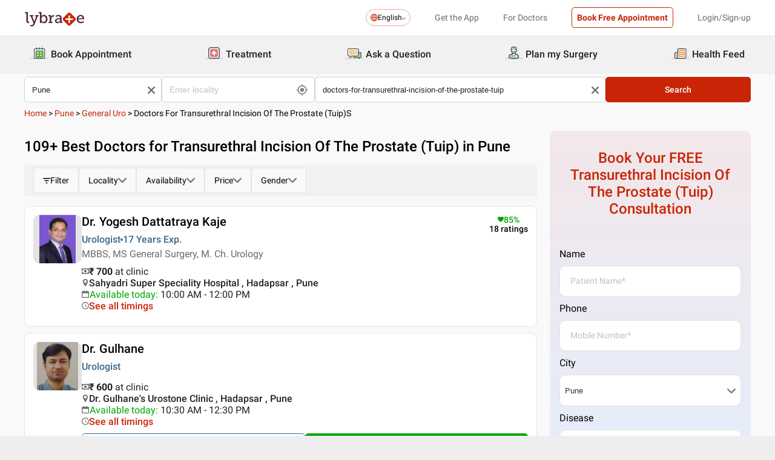

--- FILE ---
content_type: text/html; charset=utf-8
request_url: https://www.lybrate.com/pune/doctors-for-transurethral-incision-of-the-prostate-tuip?lpt=PS-CPV
body_size: 54619
content:
<!DOCTYPE html><html lang="en"><head><meta charSet="utf-8"/><meta name="viewport" content="width=device-width, initial-scale=1.0, maximum-scale=1.0,user-scalable=0"/><title>Transurethral Incision Of The Prostate (Tuip) Doctors in Pune - View Cost, Book Appointment, Consult Online</title><meta content="index, follow" name="robots"/><meta id="pageview" data-value="SRP"/><meta name="description" content="Doctors for Transurethral Incision Of The Prostate (Tuip) in Pune - Book Doctor Appointment, Consult Online, View Doctor Fees, User Reviews, Address and Phone Numbers of Doctors for Transurethral Incision Of The Prostate (Tuip) | Lybrate"/><meta property="og:title" content="Transurethral Incision Of The Prostate (Tuip) Doctors in Pune - View Cost, Book Appointment, Consult Online"/><meta name="twitter:title" content="Transurethral Incision Of The Prostate (Tuip) Doctors in Pune - View Cost, Book Appointment, Consult Online"/><meta property="og:type" content="article"/><meta name="twitter:card" content="summary_large_image"/><meta property="og:description" content="Doctors for Transurethral Incision Of The Prostate (Tuip) in Pune - Book Doctor Appointment, Consult Online, View Doctor Fees, User Reviews, Address and Phone Numbers of Doctors for Transurethral Incision Of The Prostate (Tuip) | Lybrate"/><meta name="twitter:description" content="Doctors for Transurethral Incision Of The Prostate (Tuip) in Pune - Book Doctor Appointment, Consult Online, View Doctor Fees, User Reviews, Address and Phone Numbers of Doctors for Transurethral Incision Of The Prostate (Tuip) | Lybrate"/><meta property="og:image" content="https://assets.lybrate.com/f_auto,c_limit,w_256,q_auto/imgs/product/logos/Lybrate-Logo.png"/><meta name="twitter:image" content="https://assets.lybrate.com/imgs/product/logos/Lybrate-Logo.png"/><meta property="og:url" content="https://www.lybrate.com/pune/doctors-for-transurethral-incision-of-the-prostate-tuip"/><meta property="og:site_name" content="Lybrate"/><meta name="twitter:site" content="@Lybrate"/><link rel="alternate" hrefLang="en" href="https://www.lybrate.com/pune/doctors-for-transurethral-incision-of-the-prostate-tuip"/><link rel="amphtml" href="https://www.lybrate.com/amp/pune/doctors-for-transurethral-incision-of-the-prostate-tuip?lpt=PS-CPV"/><link rel="canonical" href="https://www.lybrate.com/pune/doctors-for-transurethral-incision-of-the-prostate-tuip"/><link rel="next" href="https://www.lybrate.com/pune/doctors-for-transurethral-incision-of-the-prostate-tuip?page=2"/><script type="application/ld+json">{"@context":"https://schema.org","@type":"WebSite","url":"https://www.lybrate.com/","potentialAction":{"@type":"SearchAction","target":{"@type":"EntryPoint","urlTemplate":"https://www.lybrate.com/search?find={search_term_string}"},"query-input":"required name=search_term_string"}}</script><script type="application/ld+json">{"@context":"http://schema.org","@type":"Organization","name":"Lybrate ","logo":"https://www.lybrate.com/img/lybrate-logo-pure-white-small.png","telephone":"090  2905  9702","url":"https://www.lybrate.com/","email":"hello@lybrate.com","sameAs":["https://twitter.com/lybrate","https://www.instagram.com/lybrate/","https://www.facebook.com/lybrate","https://www.linkedin.com/company/lybrate"],"contactPoint":{"@type":"ContactPoint","telephone":"+91 90155 59900","contactType":"customer service"}}</script><script type="application/ld+json">{"@context":"https://schema.org","@type":"WebPage","image":"https://www.lybrate.com/img/lybrate-logo.png","name":"Doctors for Transurethral Incision Of The Prostate (Tuip) in Pune","description":"Doctors for Transurethral Incision Of The Prostate (Tuip) in Pune - Book Doctor Appointment, Consult Online, View Doctor Fees, User Reviews, Address and Phone Numbers of Doctors for Transurethral Incision Of The Prostate (Tuip) | Lybrate"}</script><script type="application/ld+json">{"@context":"https://schema.org/","@type":"LocalBusiness","name":"Doctors for Transurethral Incision Of The Prostate (Tuip) in Pune","image":"https://assets.lybrate.com/imgs/product/logos/Lybrate-Logo.png","aggregateRating":{"@type":"AggregateRating","ratingValue":4.35,"reviewCount":172}}</script><script type="application/ld+json">{"@context":"https://schema.org","@type":"BreadcrumbList","itemListElement":[{"@type":"ListItem","position":"1","name":"Home","item":{"@type":"Thing","@id":"/"}},{"@type":"ListItem","position":"2","name":"Pune","item":{"@type":"Thing","@id":"/pune"}},{"@type":"ListItem","position":"3","name":"General Uro","item":{"@type":"Thing","@id":"/pune/general-uro"}},{"@type":"ListItem","position":"4","name":"Doctors for Transurethral Incision Of The Prostate (Tuip)s","item":{"@type":"Thing","@id":"/pune/doctors-for-transurethral-incision-of-the-prostate-tuip"}}]}</script><script type="application/ld+json">{"@context":"https://schema.org","@type":"Physician","name":"Yogesh Dattatraya Kaje","image":"https://assets.lybrate.com/img/documents/doctor/dp/96bda0634e4b01414f834892c9afccf2/Urology-YogeshDattatrayKaje-ebcf80","url":"https://www.lybrate.com/pune/doctor/dr-yogesh-dattatray-kaje-urologist","currenciesAccepted":"₹","medicalSpecialty":{"@type":"MedicalSpecialty","name":"Urologist"},"address":[{"@type":"PostalAddress","addressLocality":"Hadapsar","addressRegion":"Pune","postalCode":"411028","streetAddress":"S. No. 163, Bhosale Nagar, Landmark: Bhosale Garden Road"}],"priceRange":"700","openingHours":["Mon : 10:00 AM - 12:00 PM","Tue : 10:00 AM - 12:00 PM","Wed : 10:00 AM - 12:00 PM","Thu : 10:00 AM - 12:00 PM","Fri : 10:00 AM - 12:00 PM","Sat : 10:00 AM - 12:00 PM"],"branchOf":[]}</script><script type="application/ld+json">{"@context":"https://schema.org","@type":"Physician","name":"Gulhane","image":"https://assets.lybrate.com/img/documents/doctor/dp/9e3511fb8c0a1aca5784e2dda2dd371e/Urology-GulhaneParagVijay-7b13e4","url":"https://www.lybrate.com/pune/doctor/dr-gulhane-parag-vijay-urologist","currenciesAccepted":"₹","medicalSpecialty":{"@type":"MedicalSpecialty","name":"Urologist"},"address":[{"@type":"PostalAddress","addressLocality":"Hadapsar","addressRegion":"Pune","postalCode":"411028","streetAddress":"Flat No. 7, 8/6, Uttkarsh Nagar, Society, Gadital, Hadapsar"}],"priceRange":"600","openingHours":["Tue : 10:30 AM - 12:30 PM","Wed : 10:30 AM - 12:30 PM","Thu : 10:30 AM - 12:30 PM","Fri : 06:00 PM - 07:00 PM","Sat : 06:00 PM - 07:00 PM"],"branchOf":[]}</script><script type="application/ld+json">{"@context":"https://schema.org","@type":"Physician","name":"Vijay Sopanrao Dahiphale","image":"https://assets.lybrate.com/img/documents/doctor/dp/f221cab1abea6f9a5915131118001489/Sexology-VijaySopanraoDahiphale-Aurangabad-19abf8","url":"https://www.lybrate.com/aurangabad/doctor/dr-vijay-sopanrao-dahiphale-urologist-1","currenciesAccepted":"₹","medicalSpecialty":{"@type":"MedicalSpecialty","name":"Urologist"},"address":[{"@type":"PostalAddress","addressLocality":"Koregaon Park","addressRegion":"Pune","postalCode":"411001","streetAddress":"No.1st Floor, Above German Bakery, Koregaon Park"}],"priceRange":"2000","openingHours":["Fri : 11:00 AM - 04:00 PM"],"branchOf":[{"@type":"MedicalOrganization","url":"https://www.lybrate.com/aurangabad/clinic/dr-dahiphale-multi-speciality-hospital-jalna-road","name":"Dr. Dahiphale Sexologist, Andrologist, And Urologist"},{"@type":"MedicalOrganization","url":"https://www.lybrate.com/navi-mumbai/clinic/stem-rx-marol","name":"Medicover Hospital "},{"@type":"MedicalOrganization","url":"https://www.lybrate.com/pune/clinic/koregaon-park-sex-clinic-german-bakery-koregaon-park-pune","name":"Koregaon Park Sex Clinic"},{"@type":"MedicalOrganization","url":"https://www.lybrate.com/navi-mumbai/clinic/new-suyash-hospital-near-rangoli-hotel-opp-dy-patil-university","name":"New Suyash Hospital"},{"@type":"MedicalOrganization","url":"https://www.lybrate.com/nashik/clinic/fortune-hospital-nashik-road","name":"Manas Hospital "},{"@type":"MedicalOrganization","url":"https://www.lybrate.com/mumbai/clinic/origin-sex-clinic-khadakpada-circle-kalyan-w","name":"Origin Clinic"},{"@type":"MedicalOrganization","url":"https://www.lybrate.com/mumbai/clinic/sahastram-hospital-dadar-east","name":"Sahastram Hospital"}]}</script><script type="application/ld+json">{"@context":"https://schema.org","@type":"Physician","name":"Sagar Bhalerao","image":"https://assets.lybrate.com/img/documents/doctor/dp/7ba8a8afae4f65336148d454dc9a69a8/Urology-SagarBhalerao-Pune-856835.jpg","url":"https://www.lybrate.com/pune/doctor/dr-sagar-bhalerao-urologist","currenciesAccepted":"₹","medicalSpecialty":{"@type":"MedicalSpecialty","name":"Urologist"},"address":[{"@type":"PostalAddress","addressLocality":"Baner","addressRegion":"Pune","postalCode":"411045","streetAddress":"The only building with vertical garden, commercial building, Office 2 and 3, first floor, Park marina, Bharatratna Dr Babasaheb Ambedkar Bridge, above Atharva Car accessories/Kulfi House, in front of Jupiter Hospital, Baner"}],"priceRange":"900 at Clinic and 200 Online","openingHours":["Mon : 06:00 PM - 08:00 PM","Tue : 06:00 PM - 08:00 PM","Wed : 06:00 PM - 08:00 PM","Thu : 06:00 PM - 08:00 PM","Fri : 06:00 PM - 08:00 PM","Sat : 06:00 PM - 08:00 PM"],"branchOf":[{"@type":"MedicalOrganization","url":"https://www.lybrate.com/pune/clinic/bhalerao-clinic-baner","name":"Bhalerao Clinic"},{"@type":"MedicalOrganization","url":"https://www.lybrate.com/pune/clinic/jupiter-hospital-baner-1f","name":"Jupiter Hospital"}]}</script><script type="application/ld+json">{"@context":"https://schema.org","@type":"Physician","name":"Ketan Vartak","image":"https://assets.lybrate.com/img/documents/doctor/dp/cfb77e4f7847e6f3468794cdddcac330/Urology-KetanVartak-Pune-4bbb33","url":"https://www.lybrate.com/pune/doctor/dr-ketan-vartak-urologist","currenciesAccepted":"₹","medicalSpecialty":{"@type":"MedicalSpecialty","name":"Urologist"},"address":[{"@type":"PostalAddress","addressLocality":"Fergusson College Road","addressRegion":"Pune","postalCode":"411044","streetAddress":"917 / 20 A, Fergusson College Road, Shivaji Nagar, Above Peshwa Hotel"}],"geo":{"@type":"GeoCoordinates","latitude":"18.5204303","longitude":"73.8567437"},"priceRange":"700","openingHours":["Mon : 06:30 PM - 08:00 PM,11:30 AM - 01:30 PM","Tue : 06:30 PM - 08:00 PM,11:30 AM - 01:30 PM","Wed : 11:30 AM - 01:30 PM,06:30 PM - 08:00 PM","Thu : 11:30 AM - 01:30 PM,06:30 PM - 08:00 PM","Fri : 06:30 PM - 08:00 PM,11:30 AM - 01:30 PM","Sat : 11:30 AM - 01:30 PM,06:30 PM - 08:00 PM"],"branchOf":[{"@type":"MedicalOrganization","url":"https://www.lybrate.com/pune/clinic/pramodini-urology-foundation-vaishali-hotel-8a2f","name":"Pramodini Urology Foundation"},{"@type":"MedicalOrganization","url":"https://www.lybrate.com/pune/clinic/giriraj-hospital-intensive-care-unit-indapur-32","name":"Giriraj Hospital & Intensive Care Unit"},{"@type":"MedicalOrganization","url":"https://www.lybrate.com/pune/clinic/krishna-hospital-paud-road-17","name":"Krishna Hospital"}]}</script><script type="application/ld+json">{"@context":"https://schema.org","@type":"Physician","name":"Suraj Lunavat","image":"https://assets.lybrate.com/img/documents/doctor/dp/dd2bd315ca347c4fded6610ec72b1393/Urology-SurajLunavat-Pune-caa586","url":"https://www.lybrate.com/pune/doctor/dr-suraj-lunavat-urologist","currenciesAccepted":"₹","medicalSpecialty":{"@type":"MedicalSpecialty","name":"Urologist"},"address":[{"@type":"PostalAddress","addressLocality":"Sadashiv peth","addressRegion":"Pune","postalCode":"411030","streetAddress":"1549, B Sadashiv Peth, Indira Chamers, Tilak Road.,Opposite Maharashtra Mandal"}],"geo":{"@type":"GeoCoordinates","latitude":"18.51014997808435","longitude":"73.84668273398506"},"priceRange":"1000","openingHours":["Mon : 04:30 PM - 06:30 PM","Tue : 04:30 PM - 06:30 PM","Wed : 04:30 PM - 06:30 PM","Thu : 04:30 PM - 06:30 PM","Fri : 04:30 PM - 06:30 PM","Sat : 04:30 PM - 06:30 PM"],"branchOf":[{"@type":"MedicalOrganization","url":"https://www.lybrate.com/pune/clinic/lunavat-clinic-tilak-road","name":"Lunavat Clinic"},{"@type":"MedicalOrganization","url":"https://www.lybrate.com/pune/clinic/ratna-memorial-hospital-senapati-bapat-marg","name":"Ratna Memorial Hospital"}]}</script><script type="application/ld+json">{"@context":"https://schema.org","@type":"Physician","name":"Devendu Laxmikant Shah","image":"https://assets.lybrate.com/img/documents/doctor/dp/9e419201a5fbe7e04e48d867c6063a6f/Urology-DevenduLaxmikantShah-Pune-8da1f6.png","url":"https://www.lybrate.com/pune/doctor/dr-devendu-shah-urologist","currenciesAccepted":"₹","medicalSpecialty":{"@type":"MedicalSpecialty","name":"Urologist"},"address":[{"@type":"PostalAddress","addressLocality":"Senapati Bapat Road","addressRegion":"Pune","postalCode":"411053","streetAddress":"968, Chaturshringi, Landmark: Near Domino's Pizza"}],"geo":{"@type":"GeoCoordinates","latitude":"18.527642942787963","longitude":"73.82964802453148"},"priceRange":"500","openingHours":["Mon : 03:00 PM - 05:00 PM,10:00 AM - 01:00 PM"],"branchOf":[{"@type":"MedicalOrganization","url":"https://www.lybrate.com/pune/clinic/ratna-memorial-hospital-senapati-bapat-road-126","name":"Ratna Memorial Hospital"},{"@type":"MedicalOrganization","url":"https://www.lybrate.com/pune/clinic/shashwat-hospital-kothrud-12","name":"Shashwat Hospital"}]}</script><script type="application/ld+json">{"@context":"https://schema.org","@type":"Physician","name":"Irfan Shaikh","image":"https://assets.lybrate.com/img/documents/doctor/dp/42449b3626ccdd47f4a768807c97b635/Urology-IrfanShaikh-Pune-481d67","url":"https://www.lybrate.com/pune/doctor/dr-irfan-shaikh-urologist-1","currenciesAccepted":"₹","medicalSpecialty":{"@type":"MedicalSpecialty","name":"Urologist"},"address":[{"@type":"PostalAddress","addressLocality":"Camp","addressRegion":"Pune","postalCode":"411001","streetAddress":"No.149/A, Radiant Arcade, Above Tiranga Restaurant, East Street, Pune Camp"}],"geo":{"@type":"GeoCoordinates","latitude":"18.507508583372466","longitude":"73.87908381888496"},"priceRange":"500","openingHours":["Tue : 05:30 PM - 09:00 PM,10:00 AM - 01:00 PM","Wed : 05:30 PM - 09:00 PM,10:00 AM - 01:00 PM","Thu : 05:30 PM - 09:00 PM,10:00 AM - 01:00 PM","Fri : 10:00 AM - 01:00 PM,05:30 PM - 09:00 PM","Sat : 05:30 PM - 09:00 PM,10:00 AM - 01:00 PM"],"branchOf":[]}</script><script type="application/ld+json">{"@context":"https://schema.org","@type":"Physician","name":"Bhoopat Singh Bhati","image":"https://assets.lybrate.com/img/documents/doctor/dp/f9713e6d5e76eab640dd47c632f6cc31/Urology-BhoopatSinghBhati-Pune-35466b","url":"https://www.lybrate.com/pune/doctor/dr-bhoopat-singh-bhati-urologist","currenciesAccepted":"₹","medicalSpecialty":{"@type":"MedicalSpecialty","name":"Urologist"},"address":[{"@type":"PostalAddress","addressLocality":"Kharadi","addressRegion":"Pune","postalCode":"411014","streetAddress":"22, Room No: 11  2 A, Mundhwa - Kharadi Road, Near Nyati Empire, Santipur, Thite Nagar, Kharadi"}],"geo":{"@type":"GeoCoordinates","latitude":"18.5204303","longitude":"73.8567437"},"priceRange":"1000","openingHours":["Mon : 10:00 AM - 11:30 AM","Tue : 10:00 AM - 11:30 AM","Wed : 10:00 AM - 11:30 AM","Thu : 10:00 AM - 11:30 AM","Fri : 10:00 AM - 11:30 AM","Sat : 10:00 AM - 11:30 AM"],"branchOf":[]}</script><script type="application/ld+json">{"@context":"https://schema.org","@type":"Physician","name":"Anand Dharaskar","image":"https://assets.lybrate.com/img/documents/doctor/dp/688e541074a1c62eff933c2e5e1df56b/Urology-AnandDharaskar-Pune-e06149","url":"https://www.lybrate.com/pune/doctor/dr-anand-dharaskar-urologist","currenciesAccepted":"₹","medicalSpecialty":{"@type":"MedicalSpecialty","name":"Urologist"},"address":[{"@type":"PostalAddress","addressLocality":"Pimple Saudagar","addressRegion":"Pune","postalCode":".","streetAddress":"shop no 1, TRIOSE,, Landmark: Near govind garden hotel, Defence area"}],"geo":{"@type":"GeoCoordinates","latitude":"18.5958536","longitude":"73.8024097"},"priceRange":"1000","openingHours":["Mon : 06:00 PM - 08:00 PM","Tue : 06:00 PM - 08:00 PM","Wed : 06:00 PM - 08:00 PM","Thu : 06:00 PM - 08:00 PM","Fri : 06:00 PM - 08:00 PM","Sat : 06:00 PM - 08:00 PM"],"branchOf":[{"@type":"MedicalOrganization","url":"https://www.lybrate.com/pune/clinic/dr-dharaskar-urology-clinic-pimple-saudagar","name":"Dr Dharaskar Urology Clinic"},{"@type":"MedicalOrganization","url":"https://www.lybrate.com/pune/clinic/manipal-hospitals-3","name":"Manipal Hospitals"}]}</script><link rel="preload" as="image" imageSrcSet="https://assets.lybrate.com/f_auto,c_limit,w_128,q_auto/imgs/product/logos/Lybrate-Logo.png 1x, https://assets.lybrate.com/f_auto,c_limit,w_256,q_auto/imgs/product/logos/Lybrate-Logo.png 2x"/><meta name="next-head-count" content="37"/><link rel="icon" sizes="32x32" href="https://assets.lybrate.com/imgs/tic/icon/favicon.ico"/><link rel="preconnect" crossorigin="anonymous" href="https://assets.lybrate.com"/><link rel="preconnect" crossorigin="anonymous" href="https://nu.lybcdn.com"/><link rel="preconnect" crossorigin="anonymous" href="https://ssl.widgets.webengage.com"/><link rel="preconnect" crossorigin="anonymous" href="https://www.googletagmanager.com"/><link rel="preload" href="https://nu.lybcdn.com/_next/static/media/02205c9944024f15-s.p.woff2" as="font" type="font/woff2" crossorigin="anonymous" data-next-font="size-adjust"/><link rel="preload" href="https://nu.lybcdn.com/_next/static/media/7d8c9b0ca4a64a5a-s.p.woff2" as="font" type="font/woff2" crossorigin="anonymous" data-next-font="size-adjust"/><link rel="preload" href="https://nu.lybcdn.com/_next/static/media/934c4b7cb736f2a3-s.p.woff2" as="font" type="font/woff2" crossorigin="anonymous" data-next-font="size-adjust"/><link rel="preload" href="https://nu.lybcdn.com/_next/static/media/627622453ef56b0d-s.p.woff2" as="font" type="font/woff2" crossorigin="anonymous" data-next-font="size-adjust"/><link rel="preload" href="https://nu.lybcdn.com/_next/static/media/0e4fe491bf84089c-s.p.woff2" as="font" type="font/woff2" crossorigin="anonymous" data-next-font="size-adjust"/><link rel="preload" href="https://nu.lybcdn.com/_next/static/media/8db47a8bf03b7d2f-s.p.woff2" as="font" type="font/woff2" crossorigin="anonymous" data-next-font="size-adjust"/><link rel="preload" href="https://nu.lybcdn.com/_next/static/css/8e401567be5d0bba.css" as="style"/><link rel="stylesheet" href="https://nu.lybcdn.com/_next/static/css/8e401567be5d0bba.css" data-n-g=""/><link rel="preload" href="https://nu.lybcdn.com/_next/static/css/09e8f68bc0c80839.css" as="style"/><link rel="stylesheet" href="https://nu.lybcdn.com/_next/static/css/09e8f68bc0c80839.css" data-n-p=""/><link rel="preload" href="https://nu.lybcdn.com/_next/static/css/f4d8553da4e45965.css" as="style"/><link rel="stylesheet" href="https://nu.lybcdn.com/_next/static/css/f4d8553da4e45965.css" data-n-p=""/><link rel="preload" href="https://nu.lybcdn.com/_next/static/css/93d5d5ff38d30bef.css" as="style"/><link rel="stylesheet" href="https://nu.lybcdn.com/_next/static/css/93d5d5ff38d30bef.css" data-n-p=""/><link rel="preload" href="https://nu.lybcdn.com/_next/static/css/47fecfa9682f844a.css" as="style"/><link rel="stylesheet" href="https://nu.lybcdn.com/_next/static/css/47fecfa9682f844a.css" data-n-p=""/><noscript data-n-css=""></noscript><script defer="" nomodule="" src="https://nu.lybcdn.com/_next/static/chunks/polyfills-c67a75d1b6f99dc8.js"></script><script src="https://nu.lybcdn.com/_next/static/chunks/webpack-5a6ab96978f55368.js" defer=""></script><script src="https://nu.lybcdn.com/_next/static/chunks/framework-14c8c3b37f6d2684.js" defer=""></script><script src="https://nu.lybcdn.com/_next/static/chunks/main-ab475e999951148f.js" defer=""></script><script src="https://nu.lybcdn.com/_next/static/chunks/pages/_app-2e0177eb4d62f08d.js" defer=""></script><script src="https://nu.lybcdn.com/_next/static/chunks/5675-d2ff674390434ad8.js" defer=""></script><script src="https://nu.lybcdn.com/_next/static/chunks/9993-013462a1a8211b2d.js" defer=""></script><script src="https://nu.lybcdn.com/_next/static/chunks/9715-744aee12ba1d4943.js" defer=""></script><script src="https://nu.lybcdn.com/_next/static/chunks/6149-f422368d934914bf.js" defer=""></script><script src="https://nu.lybcdn.com/_next/static/chunks/9775-e9af23c4775d980c.js" defer=""></script><script src="https://nu.lybcdn.com/_next/static/chunks/8537-d38e17aab6d912fa.js" defer=""></script><script src="https://nu.lybcdn.com/_next/static/chunks/5662-297f139170b7bb48.js" defer=""></script><script src="https://nu.lybcdn.com/_next/static/chunks/6030-2bf73cf2929e4c28.js" defer=""></script><script src="https://nu.lybcdn.com/_next/static/chunks/6093-785fc62a2dfe3420.js" defer=""></script><script src="https://nu.lybcdn.com/_next/static/chunks/9474-65bd511e6a9ffc50.js" defer=""></script><script src="https://nu.lybcdn.com/_next/static/chunks/453-915ea057eacad35a.js" defer=""></script><script src="https://nu.lybcdn.com/_next/static/chunks/4825-09d9e5d962ac89a8.js" defer=""></script><script src="https://nu.lybcdn.com/_next/static/chunks/pages/%5BprimaryIndex%5D/%5BsecondaryIndex%5D-fe57dd6671bebe7c.js" defer=""></script><script src="https://nu.lybcdn.com/_next/static/1766049785324/_buildManifest.js" defer=""></script><script src="https://nu.lybcdn.com/_next/static/1766049785324/_ssgManifest.js" defer=""></script></head><body><div id="fontadd"></div><div id="portal"></div><div id="__next"><noscript><iframe src="https://www.googletagmanager.com/ns.html?id=GTM-KXVNPWN" height="0" width="0" style="display:none;visibility:hidden"></iframe></noscript><main class="__className_451117"><div style="margin-bottom:10px"><div class="headerLoggedOut_mainContainer__N812g"><div class="container"><div class="row gap-1"><div class="col-48-xs col-48-sm col-48-lg col-48-xl"><header class="headerLoggedOut_headerTopContainer__UwHuU"><div class="headerLoggedOut_lybLogo__Ikvvp"><span style="box-sizing:border-box;display:inline-block;overflow:hidden;width:initial;height:initial;background:none;opacity:1;border:0;margin:0;padding:0;position:relative;max-width:100%"><span style="box-sizing:border-box;display:block;width:initial;height:initial;background:none;opacity:1;border:0;margin:0;padding:0;max-width:100%"><img style="display:block;max-width:100%;width:initial;height:initial;background:none;opacity:1;border:0;margin:0;padding:0" alt="" aria-hidden="true" src="data:image/svg+xml,%3csvg%20xmlns=%27http://www.w3.org/2000/svg%27%20version=%271.1%27%20width=%27100%27%20height=%2730%27/%3e"/></span><img alt="Lybrate Logo" srcSet="https://assets.lybrate.com/f_auto,c_limit,w_128,q_auto/imgs/product/logos/Lybrate-Logo.png 1x, https://assets.lybrate.com/f_auto,c_limit,w_256,q_auto/imgs/product/logos/Lybrate-Logo.png 2x" src="https://assets.lybrate.com/f_auto,c_limit,w_256,q_auto/imgs/product/logos/Lybrate-Logo.png" decoding="async" data-nimg="intrinsic" style="position:absolute;top:0;left:0;bottom:0;right:0;box-sizing:border-box;padding:0;border:none;margin:auto;display:block;width:0;height:0;min-width:100%;max-width:100%;min-height:100%;max-height:100%;object-fit:cover"/></span></div><div class="headerLoggedOut_rightSection__JqqQn"><div><div class="dropdownmenu_dropdownContainer__xu3NN"><div class="dropdownmenu_dropdownSelect__kQsM_"><div class="dropdownmenu_languageIcon__tIQ9Z"><svg width="12" height="12" viewBox="0 0 12 12" fill="none" xmlns="http://www.w3.org/2000/svg"><path fill-rule="evenodd" clip-rule="evenodd" d="M6.00147 0C7.65633 0 9.15683 0.671487 10.2441 1.75882C11.3285 2.84321 12 4.34354 12 6.00147C12 7.65633 11.3285 9.15683 10.2441 10.2441C9.1567 11.3285 7.6564 12 6.00147 12C4.3436 12 2.84332 11.3285 1.75882 10.2441C0.671401 9.1567 0 7.6564 0 6.00147C0 4.3436 0.671487 2.84332 1.75882 1.75882C2.84321 0.671401 4.34354 0 6.00147 0ZM9.58154 2.42143C9.22504 2.06193 8.81504 1.7589 8.36639 1.52117C8.43771 1.63108 8.50601 1.74399 8.57139 1.86285C9.10316 2.82547 9.4508 4.109 9.51324 5.53207H11.0433C10.9334 4.31986 10.3956 3.23257 9.58153 2.4215L9.58154 2.42143ZM9.58154 9.58159C10.3956 8.76756 10.9334 7.68014 11.0433 6.46801H9.51325C9.45089 7.89117 9.10326 9.17466 8.5714 10.1372C8.50603 10.2561 8.43772 10.3719 8.36641 10.4789C8.81508 10.2412 9.22505 9.93818 9.58156 9.58167L9.58154 9.58159ZM2.42139 9.58159C2.7779 9.9381 3.18496 10.2412 3.63654 10.4788C3.56523 10.3718 3.49692 10.256 3.43155 10.1371C2.89977 9.17453 2.55214 7.891 2.48676 6.46793H0.959629C1.06953 7.68014 1.60735 8.76743 2.42138 9.5815L2.42139 9.58159ZM2.42139 2.42143C1.60736 3.23255 1.06954 4.31996 0.959637 5.53201H2.48677C2.55214 4.10885 2.89976 2.82536 3.43156 1.86279C3.49693 1.74393 3.56523 1.63102 3.63655 1.52111C3.18496 1.75884 2.77791 2.06184 2.4214 2.42137L2.42139 2.42143ZM6.46797 1.02506V5.53214H8.57742C8.51506 4.27246 8.21196 3.14628 7.7515 2.31442C7.39499 1.6667 6.95228 1.20917 6.46803 1.02502L6.46797 1.02506ZM6.46797 6.46793V10.975C6.9523 10.7908 7.39493 10.3332 7.75143 9.68854C8.21198 8.85366 8.515 7.72765 8.57736 6.46803H6.4679L6.46797 6.46793ZM5.53205 10.975V6.46793H3.4256C3.48503 7.72761 3.79106 8.85379 4.25152 9.68843C4.60803 10.3331 5.05074 10.7907 5.53205 10.9749V10.975ZM5.53205 5.53214V1.02506C5.05074 1.2093 4.60803 1.66682 4.25152 2.31446C3.79098 3.14632 3.48502 4.27241 3.4256 5.53218L5.53205 5.53214Z" fill="#C82506"></path></svg></div>English<div class="dropdownmenu_downArrowIcon__VoqoQ"><svg width="6" height="4" viewBox="0 0 6 4" fill="none" xmlns="http://www.w3.org/2000/svg"><path fill-rule="evenodd" clip-rule="evenodd" d="M0.762732 0.136651C0.588195 -0.0455505 0.305386 -0.0455505 0.130806 0.136651C-0.0436015 0.318944 -0.0436015 0.614327 0.130806 0.79664L2.68405 3.46335C2.85858 3.64555 3.14139 3.64555 3.31595 3.46335L5.86916 0.79664C6.04361 0.614345 6.04361 0.318963 5.86917 0.136651C5.69463 -0.0455498 5.41182 -0.0455498 5.23726 0.136651L2.99875 2.47467L0.762732 0.136651Z" fill="#6C6A6A"></path></svg></div></div></div></div><div class="headerLoggedOut_headText__Y_Qpx">Get the App</div><div class="headerLoggedOut_headText__Y_Qpx" href="https://doctor.lybrate.com/">For Doctors</div><div class="headerLoggedOut_headText__Y_Qpx"><button type="button" class="button_btn-red__o0Vg_" style="width:100%;height:auto;padding:0.5rem" id=":R5pba6:">Book Free Appointment</button></div><div class="headerLoggedOut_headText__Y_Qpx">Login/Sign-up</div></div></header></div></div></div></div><header class="headerBottom_mainContainer__L3xo8"><div class="container"><div class="row gap-1"><div class="col-48-xs col-48-sm col-48-lg col-48-xl"><div class="headerBottom_headerContainer__wahuS"><div class="headerBottom_headWrapper__ggsM1"><div><svg xmlns="http://www.w3.org/2000/svg" width="30" height="30" viewBox="0 0 30 30" fill="none"><rect y="22" width="30" height="3" rx="1.5" fill="#DDDDDC"></rect><path d="M20.6961 10.5392H9.48669C8.95268 10.5392 8.51978 10.9721 8.51978 11.5061V20.9474C8.51978 21.4814 8.95268 21.9143 9.48669 21.9143H20.6961C21.2301 21.9143 21.663 21.4814 21.663 20.9474V11.5061C21.663 10.9721 21.2301 10.5392 20.6961 10.5392Z" fill="#59AB46"></path><path d="M22.3768 23.9171H7.80391C7.34598 23.9171 6.9068 23.7352 6.58299 23.4114C6.25918 23.0875 6.07727 22.6484 6.07727 22.1904V8.82622C6.07727 8.36829 6.25918 7.92911 6.58299 7.6053C6.9068 7.2815 7.34598 7.09958 7.80391 7.09958H22.3768C22.6035 7.09958 22.828 7.14424 23.0375 7.23102C23.247 7.31779 23.4374 7.44497 23.5977 7.6053C23.758 7.76564 23.8852 7.95599 23.972 8.16547C24.0587 8.37496 24.1034 8.59948 24.1034 8.82622V22.1973C24.1016 22.6541 23.9189 23.0915 23.5953 23.4138C23.2716 23.7361 22.8335 23.9171 22.3768 23.9171ZM7.80391 8.03197C7.59382 8.03377 7.39284 8.11804 7.24428 8.2666C7.09572 8.41516 7.01146 8.61613 7.00966 8.82622V22.1973C7.01146 22.4074 7.09572 22.6084 7.24428 22.757C7.39284 22.9055 7.59382 22.9898 7.80391 22.9916H22.3768C22.4811 22.9916 22.5844 22.971 22.6807 22.9311C22.7771 22.8912 22.8646 22.8327 22.9384 22.759C23.0121 22.6852 23.0706 22.5976 23.1106 22.5013C23.1505 22.4049 23.171 22.3017 23.171 22.1973V8.82622C23.171 8.61557 23.0873 8.41355 22.9384 8.2646C22.7894 8.11565 22.5874 8.03197 22.3768 8.03197H7.80391Z" fill="#434A54"></path><path d="M22.3755 24H7.80261C7.32453 24 6.86603 23.8101 6.52797 23.4721C6.18992 23.134 6 22.6755 6 22.1974V8.82629C6 8.3482 6.18992 7.8897 6.52797 7.55164C6.86603 7.21359 7.32453 7.02368 7.80261 7.02368H22.3755C22.8542 7.02368 23.3134 7.21336 23.6526 7.55122C23.9917 7.88908 24.1832 8.34757 24.185 8.82629V22.1974C24.1832 22.6761 23.9917 23.1346 23.6526 23.4725C23.3134 23.8103 22.8542 24 22.3755 24ZM7.80261 7.17563C7.36603 7.17745 6.94795 7.35216 6.63988 7.66152C6.33181 7.97088 6.15885 8.3897 6.15885 8.82629V22.1974C6.15885 22.634 6.33181 23.0528 6.63988 23.3622C6.94795 23.6715 7.36603 23.8462 7.80261 23.8481H22.3755C22.8133 23.8481 23.2331 23.6742 23.5427 23.3646C23.8522 23.055 24.0261 22.6352 24.0261 22.1974V8.82629C24.0261 8.3885 23.8522 7.96866 23.5427 7.6591C23.2331 7.34953 22.8133 7.17563 22.3755 7.17563H7.80261ZM22.3755 23.0607H7.80261C7.68775 23.0607 7.57402 23.038 7.46799 22.9938C7.36195 22.9497 7.26572 22.8849 7.18482 22.8034C7.10392 22.7219 7.03996 22.6251 6.99663 22.5187C6.95331 22.4124 6.93147 22.2984 6.93239 22.1836V8.82629C6.93147 8.71143 6.95331 8.59752 6.99663 8.49114C7.03996 8.38476 7.10392 8.28801 7.18482 8.20647C7.26572 8.12493 7.36195 8.06022 7.46799 8.01606C7.57402 7.97189 7.68775 7.94916 7.80261 7.94916H22.3755C22.4918 7.94733 22.6074 7.96867 22.7154 8.01193C22.8234 8.05519 22.9217 8.1195 23.0046 8.20114C23.0876 8.28277 23.1534 8.38008 23.1984 8.48741C23.2433 8.59474 23.2664 8.70993 23.2664 8.82629V22.1974C23.2664 22.3138 23.2433 22.429 23.1984 22.5363C23.1534 22.6436 23.0876 22.7409 23.0046 22.8226C22.9217 22.9042 22.8234 22.9685 22.7154 23.0118C22.6074 23.055 22.4918 23.0764 22.3755 23.0745V23.0607ZM7.80261 8.09419C7.61944 8.09419 7.44377 8.16697 7.31425 8.29649C7.18472 8.42601 7.11196 8.60167 7.11196 8.78485V22.156C7.11196 22.3391 7.18472 22.5148 7.31425 22.6443C7.44377 22.7739 7.61944 22.8466 7.80261 22.8466H22.3755C22.5586 22.8466 22.7343 22.7739 22.8638 22.6443C22.9934 22.5148 23.0661 22.3391 23.0661 22.156V8.82629C23.0661 8.64311 22.9934 8.46745 22.8638 8.33793C22.7343 8.2084 22.5586 8.13563 22.3755 8.13563L7.80261 8.09419Z" fill="#444A54"></path><path d="M15.0886 9.01275C14.9659 9.01275 14.8482 8.96399 14.7614 8.87721C14.6746 8.79043 14.6259 8.67273 14.6259 8.55001V5.54564C14.6259 5.42292 14.6746 5.30522 14.7614 5.21844C14.8482 5.13166 14.9659 5.08292 15.0886 5.08292C15.212 5.0829 15.3304 5.13143 15.4183 5.21802C15.5061 5.30461 15.5564 5.42229 15.5582 5.54564V8.55001C15.5564 8.67336 15.5061 8.79106 15.4183 8.87765C15.3304 8.96424 15.212 9.01277 15.0886 9.01275Z" fill="#434A54"></path><path d="M15.0885 9.09561C14.9443 9.09382 14.8066 9.03576 14.7046 8.93382C14.6027 8.83189 14.5446 8.69414 14.5428 8.54999V5.54562C14.5428 5.40092 14.6003 5.26215 14.7027 5.15983C14.805 5.0575 14.9438 5 15.0885 5C15.2332 5 15.372 5.0575 15.4743 5.15983C15.5766 5.26215 15.6341 5.40092 15.6341 5.54562V8.54999C15.6341 8.62164 15.62 8.69258 15.5925 8.75878C15.5651 8.82497 15.5249 8.88514 15.4743 8.9358C15.4236 8.98647 15.3635 9.02665 15.2973 9.05407C15.2311 9.08149 15.1601 9.09561 15.0885 9.09561ZM15.0885 5.15886C14.9859 5.15886 14.8875 5.19962 14.815 5.27215C14.7424 5.34468 14.7017 5.44305 14.7017 5.54562V8.54999C14.7017 8.65256 14.7424 8.75093 14.815 8.82346C14.8875 8.896 14.9859 8.93675 15.0885 8.93675C15.191 8.93675 15.2894 8.896 15.3619 8.82346C15.4345 8.75093 15.4752 8.65256 15.4752 8.54999V5.54562C15.4752 5.49483 15.4652 5.44455 15.4458 5.39762C15.4264 5.3507 15.3979 5.30806 15.3619 5.27215C15.326 5.23623 15.2834 5.20774 15.2365 5.1883C15.1896 5.16887 15.1393 5.15886 15.0885 5.15886Z" fill="#444A54"></path><path d="M10.6051 9.01275C10.4823 9.01275 10.3646 8.96399 10.2779 8.87721C10.1911 8.79043 10.1423 8.67273 10.1423 8.55001V5.54564C10.1423 5.42292 10.1911 5.30522 10.2779 5.21844C10.3646 5.13166 10.4823 5.08292 10.6051 5.08292C10.7278 5.08292 10.8455 5.13166 10.9323 5.21844C11.0191 5.30522 11.0678 5.42292 11.0678 5.54564V8.55001C11.0678 8.67273 11.0191 8.79043 10.9323 8.87721C10.8455 8.96399 10.7278 9.01275 10.6051 9.01275Z" fill="#434A54"></path><path d="M10.6054 9.09561C10.5338 9.09561 10.4628 9.08149 10.3966 9.05407C10.3304 9.02665 10.2703 8.98647 10.2196 8.9358C10.169 8.88514 10.1288 8.82497 10.1013 8.75878C10.0739 8.69258 10.0598 8.62164 10.0598 8.54999V5.54562C10.0598 5.40092 10.1173 5.26215 10.2196 5.15983C10.322 5.0575 10.4607 5 10.6054 5C10.7501 5 10.8889 5.0575 10.9912 5.15983C11.0936 5.26215 11.1511 5.40092 11.1511 5.54562V8.54999C11.1493 8.69414 11.0912 8.83189 10.9893 8.93382C10.8873 9.03576 10.7496 9.09382 10.6054 9.09561ZM10.6054 5.15886C10.5029 5.15886 10.4045 5.19962 10.3319 5.27215C10.2594 5.34468 10.2187 5.44305 10.2187 5.54562V8.54999C10.2187 8.65256 10.2594 8.75093 10.3319 8.82346C10.4045 8.896 10.5029 8.93675 10.6054 8.93675C10.708 8.93675 10.8064 8.896 10.8789 8.82346C10.9515 8.75093 10.9922 8.65256 10.9922 8.54999V5.54562C10.9922 5.44305 10.9515 5.34468 10.8789 5.27215C10.8064 5.19962 10.708 5.15886 10.6054 5.15886Z" fill="#444A54"></path><path d="M19.5711 9.01269C19.4484 9.01269 19.3307 8.96392 19.2439 8.87714C19.1571 8.79036 19.1084 8.67267 19.1084 8.54994V5.54558C19.1223 5.43171 19.1774 5.32686 19.2632 5.25081C19.3491 5.17477 19.4599 5.13278 19.5746 5.13278C19.6893 5.13278 19.8001 5.17477 19.8859 5.25081C19.9718 5.32686 20.0269 5.43171 20.0408 5.54558V8.54994C20.0408 8.61129 20.0286 8.67204 20.0049 8.72863C19.9812 8.78523 19.9465 8.83655 19.9028 8.87961C19.8591 8.92267 19.8073 8.95661 19.7503 8.97945C19.6934 9.0023 19.6325 9.01361 19.5711 9.01269Z" fill="#434A54"></path><path d="M19.572 9.09561C19.4278 9.09382 19.2901 9.03576 19.1882 8.93382C19.0862 8.83189 19.0282 8.69414 19.0264 8.54999V5.54562C19.0264 5.47397 19.0405 5.40303 19.0679 5.33683C19.0953 5.27064 19.1355 5.21049 19.1862 5.15983C19.2368 5.10916 19.297 5.06896 19.3632 5.04154C19.4294 5.01412 19.5003 5 19.572 5C19.6436 5 19.7146 5.01412 19.7808 5.04154C19.847 5.06896 19.9071 5.10916 19.9578 5.15983C20.0085 5.21049 20.0487 5.27064 20.0761 5.33683C20.1035 5.40303 20.1176 5.47397 20.1176 5.54562V8.54999C20.1176 8.62164 20.1035 8.69258 20.0761 8.75878C20.0487 8.82497 20.0085 8.88514 19.9578 8.9358C19.9071 8.98647 19.847 9.02665 19.7808 9.05407C19.7146 9.08149 19.6436 9.09561 19.572 9.09561ZM19.572 5.15886C19.47 5.16063 19.3726 5.20196 19.3005 5.27411C19.2283 5.34626 19.187 5.4436 19.1852 5.54562V8.54999C19.187 8.65201 19.2283 8.74935 19.3005 8.8215C19.3726 8.89365 19.47 8.93498 19.572 8.93675C19.6746 8.93675 19.7729 8.896 19.8455 8.82346C19.918 8.75093 19.9588 8.65256 19.9588 8.54999V5.54562C19.9588 5.44305 19.918 5.34468 19.8455 5.27215C19.7729 5.19962 19.6746 5.15886 19.572 5.15886Z" fill="#444A54"></path><path d="M13.9429 13.2121H11.3391V15.0768H13.9429V13.2121Z" fill="white"></path><path d="M18.8465 13.2121H16.2427V15.0768H18.8465V13.2121Z" fill="white"></path><path d="M13.9429 17.3766H11.3391V19.2413H13.9429V17.3766Z" fill="white"></path><path d="M18.8465 17.3766H16.2427V19.2413H18.8465V17.3766Z" fill="white"></path></svg></div><div class="headerBottom_headText__ik0EW">Book Appointment</div></div><div class="headerBottom_headWrapper__ggsM1"><div><svg xmlns="http://www.w3.org/2000/svg" width="30" height="30" viewBox="0 0 30 30" fill="none"><rect y="22" width="30" height="3" rx="1.5" fill="#DDDDDC"></rect><path d="M18.4476 8.08612H10.5644C9.19248 8.08612 8.08032 9.19829 8.08032 10.5702V18.4534C8.08032 19.8254 9.19248 20.9375 10.5644 20.9375H18.4476C19.8196 20.9375 20.9317 19.8254 20.9317 18.4534V10.5702C20.9317 9.19829 19.8196 8.08612 18.4476 8.08612Z" fill="#E87474"></path><path d="M18.4724 15.1076C18.4725 15.1935 18.4551 15.2786 18.4213 15.3576C18.3875 15.4367 18.3379 15.508 18.2757 15.5673C18.2134 15.6265 18.1398 15.6725 18.0592 15.7025C17.9786 15.7324 17.8928 15.7456 17.807 15.7413H15.7601V17.7881C15.7636 17.9614 15.6993 18.1292 15.581 18.2559C15.4626 18.3825 15.2995 18.458 15.1264 18.4662H13.9351C13.763 18.458 13.6009 18.3834 13.4827 18.2582C13.3645 18.1329 13.2995 17.9667 13.3014 17.7945V15.754H11.2545C11.1666 15.754 11.0796 15.7365 10.9984 15.7027C10.9173 15.6689 10.8436 15.6193 10.7818 15.5568C10.7199 15.4944 10.671 15.4203 10.638 15.3388C10.6049 15.2573 10.5883 15.1702 10.5891 15.0822V13.9162C10.589 13.8303 10.6064 13.7452 10.6402 13.6662C10.674 13.5872 10.7236 13.5158 10.7858 13.4565C10.8481 13.3973 10.9217 13.3513 11.0023 13.3214C11.0828 13.2915 11.1687 13.2782 11.2545 13.2825H13.3014V11.2357C13.2971 11.1483 13.3101 11.0609 13.3397 10.9785C13.3692 10.8962 13.4148 10.8204 13.4736 10.7557C13.5325 10.6909 13.6035 10.6384 13.6827 10.6012C13.7619 10.5639 13.8476 10.5427 13.9351 10.5386H15.1391C15.2251 10.5385 15.3101 10.5559 15.3892 10.5897C15.4682 10.6235 15.5395 10.673 15.5988 10.7353C15.6581 10.7975 15.7041 10.8712 15.734 10.9517C15.7639 11.0323 15.7771 11.1182 15.7728 11.204V13.2508H17.8196C17.9056 13.2507 17.9907 13.2681 18.0697 13.3019C18.1487 13.3357 18.22 13.3853 18.2793 13.4475C18.3386 13.5098 18.3846 13.5834 18.4145 13.664C18.4444 13.7446 18.4576 13.8304 18.4533 13.9162L18.4724 15.1076Z" fill="white"></path><path d="M22.883 6.15334C22.5234 5.78912 22.0952 5.49969 21.6232 5.30175C21.1511 5.1038 20.6446 5.00124 20.1328 5H8.89093C7.8595 5.00168 6.87079 5.41216 6.14146 6.14148C5.41214 6.87081 5.00168 7.8595 5 8.89093V20.1391C5.00168 21.1705 5.41214 22.1592 6.14146 22.8885C6.87079 23.6179 7.8595 24.0283 8.89093 24.03H20.1201C21.152 24.03 22.1417 23.6201 22.8714 22.8904C23.6011 22.1607 24.011 21.171 24.011 20.1391V8.90994C24.0153 8.39859 23.9178 7.89149 23.7242 7.41822C23.5305 6.94495 23.2446 6.51497 22.883 6.15334ZM22.7436 20.1391C22.7419 20.8344 22.465 21.5007 21.9733 21.9923C21.4817 22.484 20.8154 22.7609 20.1201 22.7626H8.89093C8.19564 22.7609 7.52931 22.484 7.03767 21.9923C6.54603 21.5007 6.26907 20.8344 6.2674 20.1391V8.89093C6.26907 8.19564 6.54603 7.52929 7.03767 7.03765C7.52931 6.54601 8.19564 6.26907 8.89093 6.2674H20.1201C20.8154 6.27364 21.4803 6.5537 21.9705 7.04686C22.2139 7.29187 22.4064 7.58262 22.5369 7.90237C22.6674 8.22213 22.7333 8.56458 22.7309 8.90994L22.7436 20.1391Z" fill="#3C434C"></path></svg></div><div class="headerBottom_headText__ik0EW">Treatment</div><div class="headerBottom_dropdownMenu__6M8Go"><ul class="dropdownmenu_menu__Bw6Py dropdownmenu_hidden__SgpU2"><li class="dropdownmenu_menu-item__nFBgi"><a href="/proctologist" class="dropdownmenu_menu-wrapper__cyQeW">Proctology</a><ul class="dropdownmenu_sub-menu__1E4TI" style="top:0"><li class="dropdownmenu_sub-menu-item__hcOk1"><a href="/pune/doctors-for-piles-treatment">Piles Treatment</a></li><li class="dropdownmenu_sub-menu-item__hcOk1"><a href="/pune/fistula">Fistula Treatment</a></li><li class="dropdownmenu_sub-menu-item__hcOk1"><a href="/pune/treatment-for-fissure">Fissure Treatment</a></li><li class="dropdownmenu_sub-menu-item__hcOk1"><a href="/pune/treatment-for-pilonidal-sinus">Pilonidal Sinus Treatment</a></li><li class="dropdownmenu_sub-menu-item__hcOk1"><a href="/pune/rectal-prolapse">Rectal Prolapse</a></li></ul></li><li class="dropdownmenu_menu-item__nFBgi"><a href="/doctors-for-laparoscopic-surgeon" class="dropdownmenu_menu-wrapper__cyQeW">Laparoscopy</a><ul class="dropdownmenu_sub-menu__1E4TI" style="top:0"><li class="dropdownmenu_sub-menu-item__hcOk1"><a href="/pune/treatment-for-hernia">Hernia Treatment</a></li><li class="dropdownmenu_sub-menu-item__hcOk1"><a href="/pune/treatment-for-gallstones">Gallstones Treatment</a></li><li class="dropdownmenu_sub-menu-item__hcOk1"><a href="/pune/treatment-for-appendicitis">Appendicitis</a></li><li class="dropdownmenu_sub-menu-item__hcOk1"><a href="/pune/inguinal-hernia-surgery">Inguinal Hernia Treatment</a></li><li class="dropdownmenu_sub-menu-item__hcOk1"><a href="/pune/umbilical-hernia-surgery">Umbilical Hernia Treatment</a></li></ul></li><li class="dropdownmenu_menu-item__nFBgi"><a href="/gynaecologist" class="dropdownmenu_menu-wrapper__cyQeW">Gynaecology</a><ul class="dropdownmenu_sub-menu__1E4TI" style="top:0"><li class="dropdownmenu_sub-menu-item__hcOk1"><a href="/pune/doctors-for-abortion">Surgical Abortion</a></li><li class="dropdownmenu_sub-menu-item__hcOk1"><a href="/pune/treatment-for-medical-termination-of-pregnancy">MTP</a></li><li class="dropdownmenu_sub-menu-item__hcOk1"><a href="/pune/treatment-for-ectopic-pregnancy">Ectopic Pregnancy Treatment</a></li><li class="dropdownmenu_sub-menu-item__hcOk1"><a href="/pune/treatment-for-molar-pregnancy">Molar Pregnancy Treatment</a></li><li class="dropdownmenu_sub-menu-item__hcOk1"><a href="/pune/treatment-for-ovarian-cysts">Ovarian Cyst</a></li><li class="dropdownmenu_sub-menu-item__hcOk1"><a href="/pune/treatment-for-miscarriage">Miscarriage Treatment</a></li><li class="dropdownmenu_sub-menu-item__hcOk1"><a href="/pune/treatment-for-bartholin-cyst">Bartholin Cyst Treatment</a></li><li class="dropdownmenu_sub-menu-item__hcOk1"><a href="/pune/treatment-for-endometriosis">Endometriosis Treatment</a></li><li class="dropdownmenu_sub-menu-item__hcOk1"><a href="/pune/treatment-for-adenomyosis">Adenomyosis Treatment</a></li><li class="dropdownmenu_sub-menu-item__hcOk1"><a href="/pune/treatment-for-pcos">PCOS-PCOD Treatment</a></li><li class="dropdownmenu_sub-menu-item__hcOk1"><a href="/pune/pregnancy-care">Pregnancy Care Treatment</a></li><li class="dropdownmenu_sub-menu-item__hcOk1"><a href="/pune/treatment-for-laser-vaginal-tightening">Laser Vaginal Tightening</a></li><li class="dropdownmenu_sub-menu-item__hcOk1"><a href="/pune/treatment-for-hymenoplasty">Hymenoplasty</a></li><li class="dropdownmenu_sub-menu-item__hcOk1"><a href="/pune/treatment-for-vaginoplasty">Vaginoplasty</a></li><li class="dropdownmenu_sub-menu-item__hcOk1"><a href="/pune/treatment-for-labiaplasty">Labiaplasty</a></li><li class="dropdownmenu_sub-menu-item__hcOk1"><a href="/pune/treatment-for-genital-warts">Vaginal Wart Removal</a></li></ul></li><li class="dropdownmenu_menu-item__nFBgi"><a href="/ear-nose-throat-ent-specialist" class="dropdownmenu_menu-wrapper__cyQeW">ENT</a><ul class="dropdownmenu_sub-menu__1E4TI" style="top:0"><li class="dropdownmenu_sub-menu-item__hcOk1"><a href="/pune/treatment-for-tympanoplasty">Tympanoplasty</a></li><li class="dropdownmenu_sub-menu-item__hcOk1"><a href="/pune/adenoidectomy">Adenoidectomy</a></li><li class="dropdownmenu_sub-menu-item__hcOk1"><a href="/pune/treatment-of-sinus">Sinus Treatment</a></li><li class="dropdownmenu_sub-menu-item__hcOk1"><a href="/pune/doctors-for-septoplasty">Septoplasty</a></li><li class="dropdownmenu_sub-menu-item__hcOk1"><a href="/pune/mastoidectomy">Mastoidectomy</a></li><li class="dropdownmenu_sub-menu-item__hcOk1"><a href="/pune/doctors-for-functional-endoscopic-sinus-surgery">FESS Surgery</a></li><li class="dropdownmenu_sub-menu-item__hcOk1"><a href="/pune/treatment-for-thyroidectomy">Thyroidectomy</a></li><li class="dropdownmenu_sub-menu-item__hcOk1"><a href="/pune/doctors-for-tonsillectomy">Tonsillectomy</a></li><li class="dropdownmenu_sub-menu-item__hcOk1"><a href="/pune/doctors-for-septoplasty">Stapedectomy</a></li><li class="dropdownmenu_sub-menu-item__hcOk1"><a href="/pune/myringotomy">Myringotomy</a></li><li class="dropdownmenu_sub-menu-item__hcOk1"><a href="/pune/throat-surgery">Throat Surgery</a></li><li class="dropdownmenu_sub-menu-item__hcOk1"><a href="/pune/doctors-for-ear-surgery">Ear Surgery</a></li><li class="dropdownmenu_sub-menu-item__hcOk1"><a href="/pune/treatment-for-vocal-cord-polyps">Vocal Cord Polyps</a></li><li class="dropdownmenu_sub-menu-item__hcOk1"><a href="/pune/treatment-for-nasal-polyp">Nasal Polyps</a></li><li class="dropdownmenu_sub-menu-item__hcOk1"><a href="/pune/doctors-for-turbinate-reduction">Turbinate Reduction</a></li></ul></li><li class="dropdownmenu_menu-item__nFBgi"><a href="/urologist" class="dropdownmenu_menu-wrapper__cyQeW">Urology</a><ul class="dropdownmenu_sub-menu__1E4TI" style="top:0"><li class="dropdownmenu_sub-menu-item__hcOk1"><a href="/pune/treatment-for-circumcision">Circumcision</a></li><li class="dropdownmenu_sub-menu-item__hcOk1"><a href="/pune/treatment-for-stapler-circumcision">Stapler Circumcision</a></li><li class="dropdownmenu_sub-menu-item__hcOk1"><a href="/pune/doctors-for-kidney-stones-treatment">Kidney Stones Treatment</a></li><li class="dropdownmenu_sub-menu-item__hcOk1"><a href="/pune/doctors-for-hydrocele-treatment-surgical">Hydrocele</a></li><li class="dropdownmenu_sub-menu-item__hcOk1"><a href="/pune/doctors-for-extracorporeal-shockwave-lithotripsy-eswl">ESWL</a></li><li class="dropdownmenu_sub-menu-item__hcOk1"><a href="/pune/rirs">RIRS</a></li><li class="dropdownmenu_sub-menu-item__hcOk1"><a href="/pune/doctors-for-percutaneous-nephrolithotomy">PCNL</a></li><li class="dropdownmenu_sub-menu-item__hcOk1"><a href="/pune/ursl">URSL</a></li><li class="dropdownmenu_sub-menu-item__hcOk1"><a href="/pune/treatment-for-enlarged-prostate">Enlarged Prostate</a></li><li class="dropdownmenu_sub-menu-item__hcOk1"><a href="/pune/frenuloplasty">Frenuloplasty Surgery</a></li><li class="dropdownmenu_sub-menu-item__hcOk1"><a href="/pune/balanitis">Balanitis</a></li><li class="dropdownmenu_sub-menu-item__hcOk1"><a href="/pune/treatment-for-balanoposthitis">Balanoposthitis</a></li><li class="dropdownmenu_sub-menu-item__hcOk1"><a href="/pune/paraphimosis-">Paraphimosis</a></li><li class="dropdownmenu_sub-menu-item__hcOk1"><a href="/pune/treatment-for-foreskin-infection">Foreskin Infection</a></li><li class="dropdownmenu_sub-menu-item__hcOk1"><a href="/pune/prostatectomy">Prostatectomy</a></li><li class="dropdownmenu_sub-menu-item__hcOk1"><a href="/pune/treatment-for-tight-foreskin">Tight Foreskin</a></li><li class="dropdownmenu_sub-menu-item__hcOk1"><a href="/pune/treatment-for-phimosis">Phimosis</a></li></ul></li><li class="dropdownmenu_menu-item__nFBgi"><a href="/cosmetic-plastic-surgeon" class="dropdownmenu_menu-wrapper__cyQeW">Aesthetics</a><ul class="dropdownmenu_sub-menu__1E4TI" style="top:0"><li class="dropdownmenu_sub-menu-item__hcOk1"><a href="/pune/treatment-for-gynecomastia">Gynecomastia</a></li><li class="dropdownmenu_sub-menu-item__hcOk1"><a href="/pune/treatment-for-liposuction">Liposuction</a></li><li class="dropdownmenu_sub-menu-item__hcOk1"><a href="/pune/hair-transplant">Hair Transplant</a></li><li class="dropdownmenu_sub-menu-item__hcOk1"><a href="/pune/doctors-for-lipoma-surgery">Lipoma Surgery</a></li><li class="dropdownmenu_sub-menu-item__hcOk1"><a href="/pune/doctors-for-breast-lift-surgery">Breast Lift Surgery</a></li><li class="dropdownmenu_sub-menu-item__hcOk1"><a href="/pune/treatment-for-sebaceous-cyst">Sebaceous Cyst Surgery</a></li><li class="dropdownmenu_sub-menu-item__hcOk1"><a href="/pune/treatment-for-rhinoplasty">Rhinoplasty</a></li><li class="dropdownmenu_sub-menu-item__hcOk1"><a href="/pune/doctors-for-breast-augmentation">Breast Augmentation Surgery</a></li><li class="dropdownmenu_sub-menu-item__hcOk1"><a href="/pune/axillary-breast">Axillary Breast</a></li><li class="dropdownmenu_sub-menu-item__hcOk1"><a href="/pune/doctors-for-tummy-tuck-surgery">Tummy Tuck</a></li><li class="dropdownmenu_sub-menu-item__hcOk1"><a href="/pune/treatment-for-breast-lumps">Breast Lump</a></li><li class="dropdownmenu_sub-menu-item__hcOk1"><a href="/pune/doctors-for-breast-reduction">Breast Reduction</a></li><li class="dropdownmenu_sub-menu-item__hcOk1"><a href="/pune/treatment-for-double-chin">Double Chin</a></li><li class="dropdownmenu_sub-menu-item__hcOk1"><a href="/pune/treatment-for-buccal-fat">Buccal Fat</a></li><li class="dropdownmenu_sub-menu-item__hcOk1"><a href="/pune/treatment-for-ear-lobe-surgery">Earlobe Repair</a></li><li class="dropdownmenu_sub-menu-item__hcOk1"><a href="/pune/doctors-for-blepharoplasty">Blepharoplasty</a></li><li class="dropdownmenu_sub-menu-item__hcOk1"><a href="/pune/treatment-for-beard-transplant">Beard Transplant</a></li><li class="dropdownmenu_sub-menu-item__hcOk1"><a href="/pune/treatment-for-cleft-lip">Cleft Lip</a></li></ul></li><li class="dropdownmenu_menu-item__nFBgi"><a href="/vascular-surgeon" class="dropdownmenu_menu-wrapper__cyQeW">Vascular</a><ul class="dropdownmenu_sub-menu__1E4TI" style="top:0"><li class="dropdownmenu_sub-menu-item__hcOk1"><a href="/pune/doctors-for-deep-vein-thrombosis-treatment">DVT Treatment</a></li><li class="dropdownmenu_sub-menu-item__hcOk1"><a href="/pune/varicose-veins-treatment">Varicose Veins Treatment</a></li><li class="dropdownmenu_sub-menu-item__hcOk1"><a href="/pune/doctors-for-varicocele-treatment">Varicocele Treatment</a></li><li class="dropdownmenu_sub-menu-item__hcOk1"><a href="/pune/treatment-for-diabetic-foot-ulcer">Diabetic Foot Ulcer Treatment</a></li><li class="dropdownmenu_sub-menu-item__hcOk1"><a href="/pune/treatment-for-uterine-fibroids">Uterine Fibroids</a></li></ul></li><li class="dropdownmenu_menu-item__nFBgi"><a href="/orthopedist" class="dropdownmenu_menu-wrapper__cyQeW">Orthopedics</a><ul class="dropdownmenu_sub-menu__1E4TI" style="bottom:0"><li class="dropdownmenu_sub-menu-item__hcOk1"><a href="/pune/treatment-for-knee-replacement">Knee Replacement</a></li><li class="dropdownmenu_sub-menu-item__hcOk1"><a href="/pune/treatment-for-carpal-tunnel-syndrome">Carpal Tunnel Syndrome</a></li><li class="dropdownmenu_sub-menu-item__hcOk1"><a href="/pune/treatment-for-acl-tear">ACL Tear Treatment</a></li><li class="dropdownmenu_sub-menu-item__hcOk1"><a href="/pune/treatment-for-meniscus-tear">Meniscus Tear Treatment</a></li><li class="dropdownmenu_sub-menu-item__hcOk1"><a href="/pune/treatment-for-hip-replacement">Hip Replacement Surgery</a></li><li class="dropdownmenu_sub-menu-item__hcOk1"><a href="/pune/treatment-for-spine-surgery">Spine Surgery</a></li><li class="dropdownmenu_sub-menu-item__hcOk1"><a href="/pune/treatment-for-shoulder-dislocation">Shoulder Dislocation</a></li><li class="dropdownmenu_sub-menu-item__hcOk1"><a href="/pune/doctors-for-shoulder-replacement">Shoulder Replacement</a></li><li class="dropdownmenu_sub-menu-item__hcOk1"><a href="/pune/treatment-for-rotator-cuff-repair">Rotator Cuff Repair</a></li><li class="dropdownmenu_sub-menu-item__hcOk1"><a href="/pune/doctors-for-arthroscopy">Arthroscopy Surgery</a></li><li class="dropdownmenu_sub-menu-item__hcOk1"><a href="/pune/doctors-for-knee-arthroscopy">Knee Arthroscopy</a></li><li class="dropdownmenu_sub-menu-item__hcOk1"><a href="/pune/treatment-for-shoulder-arthroscopy">Shoulder Arthroscopy</a></li><li class="dropdownmenu_sub-menu-item__hcOk1"><a href="/pune/doctors-for-total-knee-replacement-surgery">Total Knee Replacement</a></li></ul></li><li class="dropdownmenu_menu-item__nFBgi"><a href="/ophthalmologist" class="dropdownmenu_menu-wrapper__cyQeW">Ophthalmology</a><ul class="dropdownmenu_sub-menu__1E4TI" style="bottom:0"><li class="dropdownmenu_sub-menu-item__hcOk1"><a href="/pune/lasik-eye-surgery">Lasik Eye Surgery</a></li><li class="dropdownmenu_sub-menu-item__hcOk1"><a href="/pune/treatment-for-diabetic-retinopathy">Diabetic Retinopathy</a></li><li class="dropdownmenu_sub-menu-item__hcOk1"><a href="/pune/doctors-for-cataract-surgery">Cataract Surgery</a></li><li class="dropdownmenu_sub-menu-item__hcOk1"><a href="/pune/treatment-for-retinal-detachment">Retinal Detachment</a></li><li class="dropdownmenu_sub-menu-item__hcOk1"><a href="/pune/doctors-for-glaucoma-surgery">Glaucoma Treatment</a></li><li class="dropdownmenu_sub-menu-item__hcOk1"><a href="/pune/treatment-for-squint-eye-surgery">Squint Surgery</a></li><li class="dropdownmenu_sub-menu-item__hcOk1"><a href="/pune/doctors-for-vitrectomy">Vitrectomy</a></li><li class="dropdownmenu_sub-menu-item__hcOk1"><a href="/pune/doctors-for-prk-lasik-surgery">PRK Lasik</a></li><li class="dropdownmenu_sub-menu-item__hcOk1"><a href="/pune/doctors-for-smile-lasik-surgery">SMILE Lasik surgery</a></li><li class="dropdownmenu_sub-menu-item__hcOk1"><a href="/pune/doctors-for-femto-lasik-surgery">FEMTO Lasik surgery</a></li><li class="dropdownmenu_sub-menu-item__hcOk1"><a href="/pune/doctors-for-icl-surgery">ICL surgery</a></li><li class="dropdownmenu_sub-menu-item__hcOk1"><a href="/pune/doctors-for-contoura-vision">Contoura Vision</a></li></ul></li><li class="dropdownmenu_menu-item__nFBgi"><a href="/treatment-for-fertility" class="dropdownmenu_menu-wrapper__cyQeW">Fertility</a><ul class="dropdownmenu_sub-menu__1E4TI" style="bottom:0"><li class="dropdownmenu_sub-menu-item__hcOk1"><a href="/pune/ivf">IVF Treatment</a></li><li class="dropdownmenu_sub-menu-item__hcOk1"><a href="/pune/doctors-for-intrauterine-insemination-iui">IUI Treatment</a></li><li class="dropdownmenu_sub-menu-item__hcOk1"><a href="/pune/female-infertility">Female Infertility</a></li><li class="dropdownmenu_sub-menu-item__hcOk1"><a href="/pune/doctors-for-male-infertility-treatment">Male Infertility</a></li><li class="dropdownmenu_sub-menu-item__hcOk1"><a href="/pune/doctors-for-egg-freezing">Egg Freezing</a></li></ul></li><li class="dropdownmenu_menu-item__nFBgi"><a href="/dentist" class="dropdownmenu_menu-wrapper__cyQeW">Dentistry</a><ul class="dropdownmenu_sub-menu__1E4TI" style="bottom:0"><li class="dropdownmenu_sub-menu-item__hcOk1"><a href="/pune/doctors-for-dental-implants">Dental Implant Surgery</a></li><li class="dropdownmenu_sub-menu-item__hcOk1"><a href="/pune/doctors-for-dental-braces">Dental Braces</a></li><li class="dropdownmenu_sub-menu-item__hcOk1"><a href="/pune/teeth-aligners">Teeth Aligners</a></li></ul></li></ul></div></div><a href="/lp/questions/ask?lpt=HOME"><div class="headerBottom_headWrapper__ggsM1"><div><svg xmlns="http://www.w3.org/2000/svg" width="30" height="30" viewBox="0 0 30 30" fill="none"><rect y="22" width="30" height="3" rx="1.5" fill="#DDDDDC"></rect><path d="M21.7936 14.1601L22.3486 13.5982H25.8292L26.5349 14.8589L26.3088 21.6421L23.6778 22.1285L23.5476 23.1289L23.6847 23.9099L22.0608 22.4368L21.0194 21.923L14.3185 21.9093L13.9417 20.6828L14.0102 19.518H20.6288L21.9169 17.949L21.7936 14.1601Z" fill="#9FD18F"></path><g opacity="0.15"><path d="M24.6588 13.9476H23.446V21.7585H24.6588V13.9476Z" fill="white"></path></g><path d="M23.5003 24.3345C23.384 24.3319 23.2724 24.2882 23.1852 24.2112L21.2736 22.4229H14.7988C14.4547 22.4229 14.1246 22.2867 13.8806 22.0441C13.6367 21.8014 13.4988 21.472 13.4969 21.128V19.5452C13.5107 19.4323 13.5654 19.3283 13.6506 19.2528C13.7358 19.1774 13.8456 19.1357 13.9594 19.1357C14.0732 19.1357 14.1831 19.1774 14.2683 19.2528C14.3535 19.3283 14.4081 19.4323 14.4219 19.5452V21.128C14.4237 21.2267 14.4642 21.3208 14.5347 21.39C14.6052 21.4592 14.7 21.498 14.7988 21.498H21.3284C21.5298 21.5011 21.7228 21.5793 21.8696 21.7172L23.0413 22.8066V22.2996C23.0413 22.0882 23.1248 21.8853 23.2736 21.7352C23.4225 21.585 23.6246 21.4998 23.8361 21.498H25.5079C25.6066 21.498 25.7015 21.4592 25.7719 21.39C25.8424 21.3208 25.8829 21.2267 25.8847 21.128V14.4271C25.8829 14.3283 25.8424 14.2342 25.7719 14.165C25.7015 14.0958 25.6066 14.0571 25.5079 14.0571H21.9039C21.7815 14.0553 21.6648 14.0054 21.5789 13.9182C21.493 13.831 21.4448 13.7136 21.4448 13.5912C21.4448 13.4694 21.4932 13.3527 21.5793 13.2666C21.6654 13.1805 21.7822 13.1321 21.9039 13.1321H25.5079C25.8519 13.1321 26.182 13.2683 26.426 13.511C26.6699 13.7536 26.8078 14.083 26.8097 14.4271V21.128C26.8078 21.472 26.6699 21.8014 26.426 22.0441C26.182 22.2867 25.8519 22.4229 25.5079 22.4229H23.9662V23.8686C23.9657 23.9591 23.9388 24.0474 23.889 24.1228C23.8391 24.1982 23.7683 24.2575 23.6853 24.2934C23.6272 24.32 23.5642 24.334 23.5003 24.3345Z" fill="#434A54"></path><path d="M23.5001 24.41C23.3629 24.4114 23.2304 24.3598 23.1301 24.2661L21.2459 22.5053H14.7985C14.4351 22.5053 14.0866 22.3609 13.8296 22.1039C13.5726 21.8469 13.4282 21.4984 13.4282 21.135V19.5522C13.4282 19.4087 13.4852 19.271 13.5868 19.1695C13.6883 19.068 13.826 19.0109 13.9695 19.0109C14.1131 19.0109 14.2507 19.068 14.3522 19.1695C14.4538 19.271 14.5108 19.4087 14.5108 19.5522V21.135C14.5108 21.2131 14.5418 21.288 14.5971 21.3433C14.6523 21.3985 14.7273 21.4296 14.8054 21.4296H21.3282C21.5513 21.4283 21.7667 21.5115 21.9311 21.6625L22.9657 22.6355V22.3066C22.9657 22.074 23.0581 21.8509 23.2226 21.6864C23.387 21.522 23.6101 21.4296 23.8427 21.4296H25.5145C25.5933 21.4296 25.6689 21.3988 25.7253 21.3437C25.7816 21.2887 25.8142 21.2137 25.816 21.135V14.4272C25.8142 14.3484 25.7816 14.2735 25.7253 14.2184C25.6689 14.1634 25.5933 14.1326 25.5145 14.1326H21.9105C21.767 14.1326 21.6293 14.0756 21.5278 13.9741C21.4263 13.8725 21.3693 13.7349 21.3693 13.5913C21.3693 13.4477 21.4263 13.3101 21.5278 13.2086C21.6293 13.107 21.767 13.05 21.9105 13.05H25.5145C25.8779 13.05 26.2265 13.1944 26.4835 13.4514C26.7404 13.7084 26.8848 14.0569 26.8848 14.4203V21.1212C26.8848 21.4847 26.7404 21.8332 26.4835 22.0902C26.2265 22.3472 25.8779 22.4916 25.5145 22.4916H24.0482V23.8619C24.0476 23.9672 24.0169 24.0702 23.9599 24.1588C23.9029 24.2473 23.8218 24.3179 23.7262 24.3621C23.6547 24.3927 23.5779 24.4089 23.5001 24.41ZM13.9626 19.1617C13.8609 19.1617 13.7633 19.2021 13.6913 19.274C13.6194 19.346 13.579 19.4436 13.579 19.5454V21.1281C13.579 21.4516 13.7074 21.7617 13.9362 21.9905C14.1649 22.2192 14.4751 22.3477 14.7985 22.3477H21.3076L23.2192 24.1291C23.274 24.1786 23.3414 24.2119 23.414 24.2252C23.4867 24.2385 23.5615 24.2313 23.6303 24.2045C23.7 24.1747 23.7593 24.125 23.8007 24.0616C23.8422 23.9982 23.8639 23.9239 23.8633 23.8482V22.3271H25.4871C25.8105 22.3271 26.1208 22.1986 26.3495 21.9699C26.5782 21.7412 26.7067 21.431 26.7067 21.1075V14.4272C26.7067 14.1037 26.5782 13.7935 26.3495 13.5648C26.1208 13.3361 25.8105 13.2076 25.4871 13.2076H21.8831C21.7814 13.2076 21.6838 13.248 21.6118 13.32C21.5399 13.392 21.4994 13.4895 21.4994 13.5913C21.4994 13.6931 21.5399 13.7907 21.6118 13.8626C21.6838 13.9346 21.7814 13.975 21.8831 13.975H25.4871C25.5465 13.975 25.6053 13.9867 25.6601 14.0094C25.715 14.0321 25.7649 14.0654 25.8069 14.1074C25.8488 14.1494 25.8822 14.1993 25.9049 14.2542C25.9276 14.309 25.9393 14.3678 25.9393 14.4272V21.1281C25.9393 21.248 25.8917 21.3631 25.8069 21.4479C25.722 21.5327 25.607 21.5803 25.4871 21.5803H23.8701C23.7772 21.5802 23.6852 21.599 23.5997 21.6355C23.5143 21.6721 23.4372 21.7256 23.3731 21.7929C23.309 21.8602 23.2593 21.9399 23.2269 22.027C23.1946 22.1141 23.1803 22.2069 23.1849 22.2997V22.9849L21.8831 21.7722C21.8177 21.7091 21.7404 21.6596 21.6558 21.6267C21.5711 21.5937 21.4807 21.578 21.3898 21.5803H14.8671C14.7471 21.5803 14.6321 21.5327 14.5473 21.4479C14.4625 21.3631 14.4149 21.248 14.4149 21.1281V19.5454C14.4146 19.489 14.4021 19.4334 14.3783 19.3824C14.3545 19.3313 14.32 19.286 14.277 19.2495C14.234 19.2131 14.1837 19.1864 14.1294 19.1712C14.0752 19.156 14.0183 19.1528 13.9626 19.1617Z" fill="#444A54"></path><path d="M20.3608 7.05476H6.05465C5.5234 7.05476 5.01381 7.26533 4.63753 7.64034C4.26124 8.01534 4.04893 8.52421 4.04712 9.05545V17.9283C4.05432 18.456 4.26901 18.9596 4.64471 19.3302C5.02042 19.7007 5.52693 19.9085 6.05465 19.9084H7.86348V22.5806C7.86489 22.6704 7.89225 22.7579 7.94226 22.8326C7.99227 22.9072 8.0628 22.9658 8.14535 23.0013C8.22789 23.0367 8.31893 23.0476 8.40751 23.0325C8.49608 23.0174 8.5784 22.9771 8.64456 22.9163L11.8443 19.9153H20.3745C20.9052 19.9153 21.414 19.7045 21.7892 19.3293C22.1644 18.9541 22.3752 18.4452 22.3752 17.9146V9.05545C22.3752 8.79156 22.323 8.53028 22.2216 8.28665C22.1202 8.04302 21.9716 7.82184 21.7844 7.63588C21.5972 7.44992 21.375 7.30285 21.1307 7.20312C20.8864 7.10338 20.6247 7.05296 20.3608 7.05476ZM21.4366 17.9283C21.4366 18.2136 21.3232 18.4872 21.1215 18.6889C20.9198 18.8907 20.6461 19.004 20.3608 19.004H11.6524C11.5344 19.0046 11.4213 19.0513 11.3373 19.1342L8.7953 21.5254V19.4699C8.79503 19.3498 8.7484 19.2345 8.66512 19.1479C8.62219 19.1043 8.57099 19.0697 8.51451 19.0462C8.45804 19.0227 8.39742 19.0106 8.33624 19.0109H6.05465C5.76872 19.0109 5.4944 18.8978 5.29157 18.6962C5.08875 18.4947 4.9739 18.2211 4.97209 17.9352V9.05545C4.97209 8.76834 5.08615 8.49299 5.28917 8.28997C5.49218 8.08695 5.76753 7.97288 6.05465 7.97288H20.3745C20.6605 7.97469 20.9341 8.08956 21.1356 8.29238C21.3371 8.4952 21.4503 8.76952 21.4503 9.05545L21.4366 17.9283Z" fill="#434A54"></path><path d="M8.31653 23.1287C8.24151 23.129 8.16712 23.115 8.09728 23.0876C8.00221 23.0446 7.9214 22.9753 7.86435 22.8879C7.80731 22.8005 7.7764 22.6987 7.77525 22.5943V20.0044H6.05549C5.51034 20.0044 4.98752 19.7878 4.60204 19.4024C4.21656 19.0169 4 18.4941 4 17.9489V9.05549C4 8.51034 4.21656 7.98751 4.60204 7.60203C4.98752 7.21655 5.51034 7 6.05549 7H20.3754C20.9178 7.00882 21.4355 7.22821 21.8191 7.61179C22.2027 7.99538 22.4221 8.51309 22.4309 9.05549V17.9283C22.4221 18.4707 22.2027 18.9885 21.8191 19.372C21.4355 19.7556 20.9178 19.975 20.3754 19.9838H11.8794L8.70022 22.9575C8.65116 23.0104 8.59186 23.0529 8.52591 23.0824C8.45997 23.1118 8.38874 23.1276 8.31653 23.1287ZM7.93283 19.8468V22.5875C7.93261 22.6622 7.95464 22.7354 7.99612 22.7976C8.03761 22.8599 8.09667 22.9083 8.16579 22.9369C8.23393 22.9672 8.30964 22.9763 8.383 22.9628C8.45636 22.9494 8.52395 22.9141 8.57689 22.8615L11.804 19.8468H20.3617C20.8723 19.8468 21.362 19.644 21.7231 19.2829C22.0842 18.9218 22.287 18.4321 22.287 17.9215V9.05549C22.287 8.54487 22.0842 8.05516 21.7231 7.69409C21.362 7.33303 20.8723 7.13018 20.3617 7.13018H6.05549C5.80265 7.13018 5.55229 7.17998 5.31871 7.27674C5.08512 7.37349 4.87287 7.51531 4.69409 7.69409C4.51531 7.87287 4.37349 8.08511 4.27674 8.3187C4.17998 8.55229 4.13018 8.80265 4.13018 9.05549V17.9283C4.13018 18.1812 4.17998 18.4315 4.27674 18.6651C4.37349 18.8987 4.51531 19.111 4.69409 19.2898C4.87287 19.4685 5.08512 19.6104 5.31871 19.7071C5.55229 19.8039 5.80265 19.8537 6.05549 19.8537L7.93283 19.8468ZM8.70022 21.7036V19.4563C8.6968 19.3556 8.65528 19.26 8.58405 19.1887C8.51282 19.1175 8.4172 19.076 8.31653 19.0726H6.04179C5.73469 19.0726 5.44016 18.9506 5.22301 18.7334C5.00585 18.5163 4.88386 18.2217 4.88386 17.9146V9.05549C4.88386 8.74839 5.00585 8.45387 5.22301 8.23671C5.44016 8.01956 5.73469 7.89756 6.04179 7.89756H20.3617C20.6688 7.89756 20.9633 8.01956 21.1805 8.23671C21.3976 8.45387 21.5196 8.74839 21.5196 9.05549V17.9283C21.5196 18.2354 21.3976 18.53 21.1805 18.7471C20.9633 18.9643 20.6688 19.0863 20.3617 19.0863H11.6533C11.5564 19.0851 11.4629 19.122 11.3929 19.1891L8.70022 21.7036ZM8.31653 18.9218C8.45891 18.9216 8.59604 18.9755 8.70022 19.0726C8.75042 19.123 8.79018 19.1829 8.81722 19.2487C8.84426 19.3146 8.85805 19.3851 8.8578 19.4563V21.3473L11.2833 19.0726C11.3836 18.9789 11.516 18.9274 11.6533 18.9287H20.3617C20.6264 18.9269 20.8798 18.8209 21.0671 18.6337C21.2543 18.4465 21.3602 18.1931 21.362 17.9283V9.05549C21.3602 8.79074 21.2543 8.53734 21.0671 8.35013C20.8798 8.16292 20.6264 8.05695 20.3617 8.05516H6.05549C5.79018 8.05516 5.53574 8.16054 5.34814 8.34814C5.16054 8.53574 5.05515 8.79018 5.05515 9.05549V17.9283C5.05515 18.1936 5.16054 18.4481 5.34814 18.6357C5.53574 18.8233 5.79018 18.9287 6.05549 18.9287L8.31653 18.9218Z" fill="#444A54"></path><path d="M19.5526 16.4414C19.5508 16.7061 19.4448 16.9595 19.2576 17.1467C19.0704 17.334 18.817 17.4399 18.5522 17.4417H12.1528C12.0431 17.4404 11.9373 17.4822 11.8582 17.5582L9.48066 19.7713V17.8528C9.48213 17.7968 9.47193 17.741 9.4507 17.6891C9.42947 17.6372 9.39767 17.5903 9.35733 17.5513C9.31766 17.512 9.27061 17.4808 9.21888 17.4596C9.16715 17.4385 9.11175 17.4277 9.05585 17.428H7.94589C7.68059 17.428 7.42615 17.3226 7.23855 17.135C7.05095 16.9474 6.94556 16.693 6.94556 16.4277V10.2133C6.94556 9.94795 7.05095 9.69351 7.23855 9.50591C7.42615 9.31831 7.68059 9.21292 7.94589 9.21292H18.5454C18.8107 9.21292 19.0651 9.31831 19.2527 9.50591C19.4403 9.69351 19.5457 9.94795 19.5457 10.2133L19.5526 16.4414Z" fill="#F4CF8C"></path><g opacity="0.3"><path d="M16.4555 17.4282H15.3113L16.4692 9.21997H17.6134L16.4555 17.4282Z" fill="white"></path></g></svg></div><div class="headerBottom_headText__ik0EW">Ask a Question</div></div></a><a href="/plan-my-surgery?lpt=lyb_header"><div class="headerBottom_headWrapper__ggsM1"><div><svg xmlns="http://www.w3.org/2000/svg" width="30" height="30" viewBox="0 0 30 30" fill="none"><rect y="22" width="30" height="3" rx="1.5" fill="#DDDDDC"></rect><path d="M14.3349 22.3304C10.496 22.3304 8.70723 21.7275 8.02386 21.3992C8.02386 19.8517 8.41244 18.9876 8.60003 18.8804C9.5155 18.6599 10.4016 18.3316 11.2397 17.9023C11.9155 19.1337 12.9167 20.1556 14.134 20.8566L14.5694 21.0978L15.0183 20.8968C16.2924 20.2535 17.3139 19.2014 17.9193 17.909C18.7718 18.3374 19.6711 18.6656 20.5991 18.8871C20.7666 18.9876 21.1217 19.8517 21.1552 21.3992C20.4853 21.7275 18.683 22.3304 14.8441 22.3304H14.3349Z" fill="#9FD18F"></path><path d="M21.0141 16.9243C19.6276 16.5781 18.3261 15.9536 17.1886 15.0888C17.143 14.9221 17.143 14.7463 17.1886 14.5796C17.9433 13.8827 18.5892 13.0766 19.1047 12.1881C19.3513 11.9893 19.5538 11.7412 19.6991 11.4598C19.8445 11.1783 19.9295 10.8697 19.9488 10.5535C19.9512 10.0246 19.766 9.51189 19.4262 9.10648C19.3056 5.67655 18.4883 4.86596 18.0461 4.71188C17.0005 4.25862 15.8754 4.01696 14.7358 4.00086C13.5963 3.98476 12.4648 4.19454 11.4067 4.61809C11.0322 4.76795 10.7251 5.04891 10.5425 5.40857C10.0882 6.60449 9.8193 7.86282 9.74523 9.13997C9.40425 9.64956 9.27453 10.2716 9.38345 10.875C9.50328 11.4265 9.81118 11.9191 10.2544 12.2684C10.7065 13.1195 11.3001 13.8874 12.0097 14.5394H11.9695C12.0165 14.7127 12.0165 14.8954 11.9695 15.0687C10.8301 15.9359 9.52629 16.5627 8.1373 16.9109C6.26139 17.3263 5.99342 20.093 6.00012 21.7008C6.0003 21.954 6.06573 22.2029 6.19012 22.4235C6.31451 22.6441 6.49367 22.829 6.71028 22.9602C7.54104 23.4693 9.63804 24.3 14.3278 24.3H14.8169C19.5066 24.3 21.6037 23.4425 22.4344 22.9602C22.6511 22.8296 22.83 22.6448 22.9534 22.4239C23.0768 22.203 23.1404 21.9537 23.1379 21.7008C23.1513 20.1332 22.89 17.3396 21.0141 16.9243ZM11.7283 6.01151C11.7633 5.94277 11.8232 5.89003 11.8958 5.86413C12.7613 5.51961 13.6843 5.34231 14.6159 5.3416C15.5875 5.34153 16.5491 5.53747 17.4431 5.91771C17.5235 6.0115 17.8652 6.51393 18.0193 8.2021C16.9515 7.78836 15.8146 7.58147 14.6695 7.59248C13.4801 7.58749 12.3011 7.81506 11.199 8.26239C11.2704 7.49121 11.4486 6.7337 11.7283 6.01151ZM11.3531 11.5047L11.2728 11.3574L11.1388 11.2636C10.9805 11.1461 10.8501 10.9951 10.7569 10.8214C10.6788 10.6431 10.6549 10.4457 10.6883 10.2539C10.7217 10.0621 10.8107 9.88439 10.9445 9.74288L11.045 9.5955V9.40793C11.045 9.30744 11.045 9.17347 11.0785 9.02609C12.1924 8.50202 13.4118 8.24073 14.6427 8.26239C15.816 8.24326 16.9803 8.47152 18.0595 8.9323C18.0595 9.07298 18.0595 9.21365 18.0595 9.36773V9.6491L18.2605 9.83668C18.4398 10.0154 18.5471 10.2539 18.562 10.5066C18.5381 10.6513 18.4847 10.7897 18.4052 10.913C18.3257 11.0362 18.2217 11.1419 18.0997 11.2234L17.9992 11.3105L17.9389 11.4244C17.9389 11.4244 17.8317 11.6186 17.6508 11.8866C16.6677 11.4714 15.6094 11.2638 14.5422 11.277C13.5092 11.2695 12.4848 11.4653 11.5273 11.8531C11.4938 11.7593 11.4268 11.6387 11.3531 11.5047ZM11.9293 12.4426C12.7848 12.1172 13.6939 11.9559 14.6092 11.967C15.54 11.9554 16.464 12.1261 17.3292 12.4694C16.7038 13.3981 15.7976 14.1024 14.7432 14.4791C14.4551 14.4657 13.1955 14.238 11.9293 12.4426ZM17.0077 16.6229C16.5783 17.8571 15.7389 18.9069 14.6293 19.5972C13.5174 18.8845 12.641 17.859 12.1102 16.6496C12.4672 16.4408 12.7883 16.1762 13.0616 15.8659C13.158 15.7304 13.2285 15.5782 13.2692 15.417C13.7358 15.6638 14.2498 15.8077 14.7767 15.8391H14.904C15.2466 15.7651 15.5778 15.6457 15.8888 15.484C15.9286 15.6275 15.992 15.7633 16.0764 15.886C16.3452 16.1801 16.6596 16.4289 17.0077 16.6229ZM21.7376 21.8347C21.1682 22.1831 19.3459 23.0004 14.8236 23.0004H14.3345C9.80551 23.0004 7.98991 22.1831 7.41374 21.8347C7.39358 21.8216 7.37694 21.8038 7.36526 21.7828C7.35359 21.7618 7.34722 21.7382 7.34674 21.7141C7.34674 20.0997 7.67502 18.3981 8.43208 18.2306C9.51535 17.9632 10.5568 17.5485 11.5273 16.998C12.1405 18.365 13.1637 19.5075 14.4551 20.2672L14.6025 20.3475L14.7499 20.2805C16.0841 19.5813 17.1022 18.4005 17.5972 16.9779C18.5737 17.5406 19.6247 17.9623 20.7193 18.2306C21.483 18.3981 21.8113 20.0997 21.8046 21.7075C21.806 21.7327 21.8004 21.7579 21.7886 21.7803C21.7768 21.8027 21.7592 21.8215 21.7376 21.8347Z" fill="#3C434C"></path><path d="M19.8356 20.0728H18.8976V19.1282C18.8959 19.0399 18.86 18.9557 18.7976 18.8933C18.7351 18.8308 18.6509 18.795 18.5626 18.7932C18.4738 18.7932 18.3886 18.8285 18.3257 18.8914C18.2629 18.9542 18.2276 19.0394 18.2276 19.1282V20.0728H17.283C17.1941 20.0728 17.1089 20.1081 17.0461 20.1709C16.9833 20.2337 16.948 20.3189 16.948 20.4077C16.948 20.4966 16.9833 20.5818 17.0461 20.6446C17.1089 20.7074 17.1941 20.7427 17.283 20.7427H18.2276V21.6873C18.2276 21.7761 18.2629 21.8613 18.3257 21.9241C18.3886 21.9869 18.4738 22.0222 18.5626 22.0222C18.6515 22.0222 18.7367 21.9869 18.7995 21.9241C18.8623 21.8613 18.8976 21.7761 18.8976 21.6873V20.7427H19.8356C19.9244 20.7427 20.0096 20.7074 20.0724 20.6446C20.1352 20.5818 20.1705 20.4966 20.1705 20.4077C20.1705 20.3189 20.1352 20.2337 20.0724 20.1709C20.0096 20.1081 19.9244 20.0728 19.8356 20.0728Z" fill="white"></path><path d="M12.0366 7.25096C12.0915 6.97457 12.17 6.70338 12.2711 6.44037C13.7818 5.86684 15.4502 5.86684 16.9609 6.44037C17.0635 6.6926 17.1377 6.9555 17.182 7.22418C16.3479 7.01164 15.4901 6.90584 14.6294 6.90932C13.7542 6.91314 12.883 7.02792 12.0366 7.25096Z" fill="#9FD18F"></path><path d="M14.6768 13.8093C14.0569 13.6337 13.5023 13.2795 13.0823 12.791C14.0894 12.5776 15.1302 12.5776 16.1373 12.791C15.7382 13.2415 15.2376 13.5906 14.6768 13.8093Z" fill="#9FD18F"></path></svg></div><div class="headerBottom_headText__ik0EW">Plan my Surgery</div></div></a><a href="/health-feed"><div class="headerBottom_headWrapper__ggsM1"><div><svg xmlns="http://www.w3.org/2000/svg" width="30" height="30" viewBox="0 0 30 30" fill="none"><rect y="22" width="30" height="3" rx="1.5" fill="#DDDDDC"></rect><path d="M21.7712 9.82571H12.6135V21.1962H21.7712V9.82571Z" fill="#F2A353"></path><path d="M22.1862 7H12.2002C11.5531 7 10.9325 7.25704 10.475 7.71459C10.0174 8.17213 9.76038 8.79269 9.76038 9.43976V12.9973H7.43976C6.79368 12.9973 6.17398 13.2536 5.71659 13.7099C5.25921 14.1662 5.0015 14.7853 5 15.4314V21.1053C5.00137 21.878 5.30586 22.6194 5.84802 23.17C6.39017 23.7207 7.12671 24.0366 7.89934 24.05H8.04119H21.6585C22.44 24.0485 23.189 23.737 23.7411 23.1838C24.2932 22.6307 24.6033 21.8811 24.6033 21.0996V9.4341C24.6018 8.79193 24.3472 8.17622 23.8947 7.72054C23.4422 7.26487 22.8283 7.00597 22.1862 7ZM6.13478 21.0826V15.4087C6.13628 15.0636 6.27443 14.7331 6.519 14.4896C6.76357 14.2461 7.09464 14.1094 7.43976 14.1094H9.74904V21.0428C9.74743 21.5133 9.56829 21.9657 9.24743 22.3097C8.92657 22.6537 8.48767 22.8639 8.01851 22.8982H7.92772C7.4506 22.8908 6.99543 22.6964 6.66014 22.3569C6.32485 22.0173 6.1362 21.5598 6.13478 21.0826ZM23.4855 21.0826C23.4855 21.5631 23.295 22.0241 22.9557 22.3644C22.6164 22.7047 22.1561 22.8967 21.6755 22.8982H10.2427C10.6603 22.3702 10.8863 21.7161 10.8838 21.0428V11.5504V9.4341C10.8838 9.08799 11.0213 8.75605 11.266 8.51131C11.5108 8.26658 11.8427 8.1291 12.1888 8.1291H22.1748C22.519 8.13059 22.8486 8.26797 23.0919 8.51131C23.3353 8.75466 23.4727 9.08428 23.4742 9.42842L23.4855 21.0826Z" fill="#3C434C"></path><path d="M19.9899 11.8H14.316C14.1655 11.8 14.0212 11.8598 13.9148 11.9662C13.8084 12.0726 13.7486 12.2169 13.7486 12.3674C13.7486 12.5179 13.8084 12.6622 13.9148 12.7686C14.0212 12.875 14.1655 12.9348 14.316 12.9348H19.9899C20.1403 12.9348 20.2847 12.875 20.3911 12.7686C20.4975 12.6622 20.5573 12.5179 20.5573 12.3674C20.5573 12.2169 20.4975 12.0726 20.3911 11.9662C20.2847 11.8598 20.1403 11.8 19.9899 11.8Z" fill="white"></path><path d="M19.9899 14.9375H14.316C14.1655 14.9375 14.0212 14.9973 13.9148 15.1037C13.8084 15.2101 13.7486 15.3544 13.7486 15.5049C13.7486 15.6554 13.8084 15.7997 13.9148 15.9061C14.0212 16.0125 14.1655 16.0723 14.316 16.0723H19.9899C20.1403 16.0723 20.2847 16.0125 20.3911 15.9061C20.4975 15.7997 20.5573 15.6554 20.5573 15.5049C20.5573 15.3544 20.4975 15.2101 20.3911 15.1037C20.2847 14.9973 20.1403 14.9375 19.9899 14.9375Z" fill="white"></path><path d="M19.9899 18.0699H14.316C14.1655 18.0699 14.0212 18.1297 13.9148 18.2361C13.8084 18.3425 13.7486 18.4868 13.7486 18.6373C13.7486 18.7878 13.8084 18.9321 13.9148 19.0385C14.0212 19.1449 14.1655 19.2047 14.316 19.2047H19.9899C20.1403 19.2047 20.2847 19.1449 20.3911 19.0385C20.4975 18.9321 20.5573 18.7878 20.5573 18.6373C20.5573 18.4868 20.4975 18.3425 20.3911 18.2361C20.2847 18.1297 20.1403 18.0699 19.9899 18.0699Z" fill="white"></path><path d="M7.94965 21.7635C7.76908 21.7635 7.59591 21.6918 7.46822 21.5641C7.34053 21.4364 7.2688 21.2632 7.2688 21.0826V15.4087C7.27027 15.3646 7.28884 15.3227 7.32061 15.292C7.35237 15.2613 7.39483 15.2442 7.43901 15.2442H8.61351V21.0429C8.61075 21.2208 8.54376 21.3918 8.42489 21.5242C8.30602 21.6566 8.14328 21.7416 7.96667 21.7635H7.94965Z" fill="#F2A353"></path></svg></div><div class="headerBottom_headText__ik0EW">Health Feed</div></div></a></div></div></div></div></header></div><div style="margin-top:122px"></div><div class="bg-default-bg undefined"><div class="style_srpWrapper-desktop__75681"><div class="container"><div class="row gap-1"><div class="col-48-xs col-48-sm col-48-lg col-48-xl"><section class="cpvSearchBar_container___pBdW"><div class="cpvSearchBar_containerLeft__8zthe"><div><section class="debounceSearchBar_container__fC82x"><input placeholder="Enter city*" class="" value=""/></section></div><section class="debounceSearchBar_container__fC82x"><input placeholder="Enter locality" class="debounceSearchBar_disabled__BYpR4" disabled="" value=""/><span class="debounceSearchBar_crossIcon__9wbXC"><svg xmlns="http://www.w3.org/2000/svg" height="20" width="20" preserveAspectRatio="xMidYMid meet" viewBox="0 0 24 24" fill="gray"><path d="M12 8c-2.21 0-4 1.79-4 4s1.79 4 4 4 4-1.79 4-4-1.79-4-4-4zm8.94 3c-.46-4.17-3.77-7.48-7.94-7.94V1h-2v2.06C6.83 3.52 3.52 6.83 3.06 11H1v2h2.06c.46 4.17 3.77 7.48 7.94 7.94V23h2v-2.06c4.17-.46 7.48-3.77 7.94-7.94H23v-2h-2.06zM12 19c-3.87 0-7-3.13-7-7s3.13-7 7-7 7 3.13 7 7-3.13 7-7 7z"></path></svg></span></section></div><div class="cpvSearchBar_containerRight__AnOZO"><section class="universalSearchBar_container__v0fEi"><input placeholder="Speciality/Symptom/Treatment/Doctor/Clinic" class="" value=""/></section></div><div class="cpvSearchBar_containerBtn__DK0ri"><button type="button" class="button_btn-red-fill__d6WxX" style="width:100%;height:auto;padding:12px" id=":Rdda6:"><span class="cpvSearchBar_btnText__FXrs9">Search</span></button></div></section></div><div class="col-48-xs col-48-sm col-48-lg col-48-xl pb-1"><div class=" breadcrumb_containerItems__8IBjo"><div class="breadcrumb_containerItems__8IBjo"><span class="breadcrumb_link__7QiU4"><a href="/">Home</a><span class="breadcrumb_arrow__wWIhD"> &gt; </span></span><span class="breadcrumb_link__7QiU4"><a href="/pune">Pune</a><span class="breadcrumb_arrow__wWIhD"> &gt; </span></span><span class="breadcrumb_link__7QiU4"><a href="/pune/general-uro">General Uro</a><span class="breadcrumb_arrow__wWIhD"> &gt; </span></span><span class="breadcrumb_link__7QiU4"><span class="breadcrumb_fontBlack__h1W_A">Doctors for Transurethral Incision Of The Prostate (Tuip)s</span></span></div></div></div></div><div class="row gap-1"><div class="col-48-xs col-48-sm col-34-lg col-34-xl"><div class="col-48-xs col-48-sm col-48-lg col-48-xl pb-1"><h1 class="style_heading__rum97 mt-1"><span>109</span>+ Best <span>Doctors for Transurethral Incision Of The Prostate (Tuip) in Pune</span></h1></div><div class="col-48-xs col-48-sm col-48-lg col-48-xl pb-1"><div class="filterbar_filterbarWrapper__KfEPF"><div class="filterbar_filterTab__nzZtj"><div class="tab_tabContainer-desktop__UZluo"><div class="tab_tabWrapper__ANw6K"><span><svg width="12" height="9" viewBox="0 0 12 9" fill="none" xmlns="http://www.w3.org/2000/svg"><path d="M6.75 7.5C7.16424 7.5 7.5 7.83576 7.5 8.25C7.5 8.66424 7.16424 9 6.75 9H5.25C4.83576 9 4.5 8.66424 4.5 8.25C4.5 7.83576 4.83576 7.5 5.25 7.5H6.75ZM9 3.75C9.41424 3.75 9.75 4.08576 9.75 4.5C9.75 4.91424 9.41424 5.25 9 5.25H3C2.58576 5.25 2.25 4.91424 2.25 4.5C2.25 4.08576 2.58576 3.75 3 3.75H9ZM11.25 0C11.6642 0 12 0.33576 12 0.75C12 1.16424 11.6642 1.5 11.25 1.5H0.75C0.33576 1.5 0 1.16424 0 0.75C0 0.33576 0.33576 0 0.75 0H11.25Z" fill="black"></path></svg></span><div class="tab_title__rrpx7">Filter</div></div></div><div class="tab_tabContainer-desktop__UZluo"><div class="tab_tabWrapper__ANw6K"><div class="tab_title__rrpx7">Locality</div><span><svg width="14" height="8" viewBox="0 0 14 8" fill="none" xmlns="http://www.w3.org/2000/svg"><path fill-rule="evenodd" clip-rule="evenodd" d="M1.77008 0.303668C1.36498 -0.101223 0.708581 -0.101223 0.303381 0.303668C-0.101419 0.708764 -0.10142 1.36517 0.303381 1.77031L6.22945 7.69633C6.63454 8.10122 7.29095 8.10122 7.69609 7.69633L13.6221 1.77031C14.027 1.36521 14.027 0.708807 13.6221 0.303668C13.217 -0.101222 12.5606 -0.101222 12.1555 0.303668L6.95988 5.49926L1.77008 0.303668Z" fill="#6C6A6A"></path></svg></span></div></div><div class="tab_tabContainer-desktop__UZluo"><div class="tab_tabWrapper__ANw6K"><div class="tab_title__rrpx7">Availability</div><span><svg width="14" height="8" viewBox="0 0 14 8" fill="none" xmlns="http://www.w3.org/2000/svg"><path fill-rule="evenodd" clip-rule="evenodd" d="M1.77008 0.303668C1.36498 -0.101223 0.708581 -0.101223 0.303381 0.303668C-0.101419 0.708764 -0.10142 1.36517 0.303381 1.77031L6.22945 7.69633C6.63454 8.10122 7.29095 8.10122 7.69609 7.69633L13.6221 1.77031C14.027 1.36521 14.027 0.708807 13.6221 0.303668C13.217 -0.101222 12.5606 -0.101222 12.1555 0.303668L6.95988 5.49926L1.77008 0.303668Z" fill="#6C6A6A"></path></svg></span></div></div><div class="tab_tabContainer-desktop__UZluo"><div class="tab_tabWrapper__ANw6K"><div class="tab_title__rrpx7">Price</div><span><svg width="14" height="8" viewBox="0 0 14 8" fill="none" xmlns="http://www.w3.org/2000/svg"><path fill-rule="evenodd" clip-rule="evenodd" d="M1.77008 0.303668C1.36498 -0.101223 0.708581 -0.101223 0.303381 0.303668C-0.101419 0.708764 -0.10142 1.36517 0.303381 1.77031L6.22945 7.69633C6.63454 8.10122 7.29095 8.10122 7.69609 7.69633L13.6221 1.77031C14.027 1.36521 14.027 0.708807 13.6221 0.303668C13.217 -0.101222 12.5606 -0.101222 12.1555 0.303668L6.95988 5.49926L1.77008 0.303668Z" fill="#6C6A6A"></path></svg></span></div></div><div class="tab_tabContainer-desktop__UZluo"><div class="tab_tabWrapper__ANw6K"><div class="tab_title__rrpx7">Gender</div><span><svg width="14" height="8" viewBox="0 0 14 8" fill="none" xmlns="http://www.w3.org/2000/svg"><path fill-rule="evenodd" clip-rule="evenodd" d="M1.77008 0.303668C1.36498 -0.101223 0.708581 -0.101223 0.303381 0.303668C-0.101419 0.708764 -0.10142 1.36517 0.303381 1.77031L6.22945 7.69633C6.63454 8.10122 7.29095 8.10122 7.69609 7.69633L13.6221 1.77031C14.027 1.36521 14.027 0.708807 13.6221 0.303668C13.217 -0.101222 12.5606 -0.101222 12.1555 0.303668L6.95988 5.49926L1.77008 0.303668Z" fill="#6C6A6A"></path></svg></span></div></div></div></div><div class="pb-1"></div><div class="pb-1"><div class="doctorCard_cardContainer__9A0Wb doctorCard_srpContainer__8W1Q4"><div class="doctorCard_cardContainerItem__S3qaF doctorCard_srp__Lfogz"><div class="doctorCard_cardLeftSide__5Wg5n"><div class="doctorCard_imgWrapper__bd4CS"><span style="box-sizing:border-box;display:block;overflow:hidden;width:initial;height:initial;background:none;opacity:1;border:0;margin:0;padding:0;position:absolute;top:0;left:0;bottom:0;right:0"><img alt="doctor-profile" src="[data-uri]" decoding="async" data-nimg="fill" style="position:absolute;top:0;left:0;bottom:0;right:0;box-sizing:border-box;padding:0;border:none;margin:auto;display:block;width:0;height:0;min-width:100%;max-width:100%;min-height:100%;max-height:100%;object-fit:contain"/><noscript><img alt="doctor-profile" loading="lazy" decoding="async" data-nimg="fill" style="position:absolute;top:0;left:0;bottom:0;right:0;box-sizing:border-box;padding:0;border:none;margin:auto;display:block;width:0;height:0;min-width:100%;max-width:100%;min-height:100%;max-height:100%;object-fit:contain" sizes="100vw" srcSet="https://assets.lybrate.com/f_auto,c_limit,w_640,q_auto/img/documents/doctor/dp/96bda0634e4b01414f834892c9afccf2/Urology-YogeshDattatrayKaje-ebcf80 640w, https://assets.lybrate.com/f_auto,c_limit,w_750,q_auto/img/documents/doctor/dp/96bda0634e4b01414f834892c9afccf2/Urology-YogeshDattatrayKaje-ebcf80 750w, https://assets.lybrate.com/f_auto,c_limit,w_828,q_auto/img/documents/doctor/dp/96bda0634e4b01414f834892c9afccf2/Urology-YogeshDattatrayKaje-ebcf80 828w, https://assets.lybrate.com/f_auto,c_limit,w_1080,q_auto/img/documents/doctor/dp/96bda0634e4b01414f834892c9afccf2/Urology-YogeshDattatrayKaje-ebcf80 1080w, https://assets.lybrate.com/f_auto,c_limit,w_1200,q_auto/img/documents/doctor/dp/96bda0634e4b01414f834892c9afccf2/Urology-YogeshDattatrayKaje-ebcf80 1200w, https://assets.lybrate.com/f_auto,c_limit,w_1920,q_auto/img/documents/doctor/dp/96bda0634e4b01414f834892c9afccf2/Urology-YogeshDattatrayKaje-ebcf80 1920w, https://assets.lybrate.com/f_auto,c_limit,w_2048,q_auto/img/documents/doctor/dp/96bda0634e4b01414f834892c9afccf2/Urology-YogeshDattatrayKaje-ebcf80 2048w, https://assets.lybrate.com/f_auto,c_limit,w_3840,q_auto/img/documents/doctor/dp/96bda0634e4b01414f834892c9afccf2/Urology-YogeshDattatrayKaje-ebcf80 3840w" src="https://assets.lybrate.com/f_auto,c_limit,w_3840,q_auto/img/documents/doctor/dp/96bda0634e4b01414f834892c9afccf2/Urology-YogeshDattatrayKaje-ebcf80"/></noscript></span></div></div><div class="doctorCard_cardDesc__bq9bD doctorCard_cardOverflow__4D4Ua"><h2 class="doctorCard_doctorName__independent__VjX6P"><a href="https://www.lybrate.com/pune/doctor/dr-yogesh-dattatray-kaje-urologist?lpt=PS-CPV">Dr. Yogesh Dattatraya Kaje</a></h2><div><div class="doctorCard_docSpecility__rcIMQ"><span class="doctorCard_specialityDisplay__8FMQ3 doctorCard_specialityDisplaySrp__N3gw5">Urologist</span><span class="doctorCard_doc__JNaj9"><svg width="4" height="4" viewBox="0 0 4 4" fill="none" xmlns="http://www.w3.org/2000/svg"><circle cx="2" cy="2" r="2" fill="#3A698E"></circle></svg></span><span class="doctorCard_experience__AyNl1 doctorCard_experienceSrp__bS_kh">17 Years<!-- --> <!-- -->Exp.</span></div></div><div class="doctorCard_docDegree__eZgab doctorCard_srpDegree__OxFVc">MBBS, MS General Surgery, M. Ch. Urology</div><div class="doctorCard_cosmeticWrapper__Gf5rl doctorCard_cosmeticWrapper__independent__xKgSN"><div class="doctorCard_chargeWrapper__zeNrT"><div class="doctorCard_cosmeticLogoWrapper__5t6em"><span><svg xmlns="http://www.w3.org/2000/svg" width="12" height="12" viewBox="0 0 16 12" fill="#6C6A6A"><path d="M0 0C0.0830283 0 0.166057 0.00922256 0.249085 0.00922256H16V11.9908H0.249085C0.166057 11.9908 0.0830283 11.9969 0 12V0ZM1.15054 7.66927C1.74043 7.66168 2.31005 7.89224 2.73892 8.31219C3.1678 8.73215 3.42232 9.30857 3.44864 9.91956H12.5758C12.5752 9.62249 12.6342 9.32854 12.7491 9.05638C12.8639 8.78422 13.0321 8.53981 13.243 8.33867C13.679 7.91427 14.2536 7.67628 14.8517 7.67235V4.32612C14.251 4.32398 13.6736 4.08461 13.2371 3.65672C13.0281 3.45582 12.8611 3.21263 12.7463 2.94218C12.6316 2.67172 12.5715 2.37974 12.5699 2.08428H3.43752C3.43622 2.38246 3.37527 2.67712 3.25851 2.94963C3.14176 3.22213 2.97174 3.46657 2.75921 3.66748C2.32216 4.08936 1.7477 4.32483 1.15054 4.32689V7.66773V7.66927ZM5.14701 5.99308C5.15533 5.61239 5.23645 5.23719 5.38567 4.88924C5.53489 4.54128 5.74925 4.2275 6.01631 3.96607C6.28338 3.70464 6.59784 3.50076 6.94148 3.36626C7.28511 3.23176 7.65108 3.16931 8.01816 3.18253C8.38921 3.17509 8.75798 3.24419 9.10303 3.38582C9.44809 3.52745 9.76254 3.73878 10.0281 4.00752C10.2937 4.27626 10.5051 4.59706 10.65 4.95125C10.7949 5.30544 10.8705 5.68597 10.8723 6.07071C10.8309 6.829 10.5055 7.54055 9.96542 8.05377C9.42538 8.56699 8.71337 8.84129 7.9811 8.81824C7.61567 8.82742 7.25211 8.76143 6.91143 8.6241C6.57075 8.48676 6.25969 8.2808 5.99624 8.01811C5.73278 7.75541 5.52215 7.4412 5.37652 7.09362C5.23089 6.74605 5.15313 6.37199 5.14776 5.99308H5.14701Z" fill="#6C6A6A"></path></svg></span><span><strong>₹ 700<!-- --> </strong>at clinic</span></div></div><div class=""><div class="doctorCard_cosmeticLogoWrapper__5t6em"><span><svg width="12" height="12" viewBox="0 0 7 10" fill="none" xmlns="http://www.w3.org/2000/svg"><path d="M6.92892 3.21251C6.88018 2.55436 6.6446 1.9238 6.24988 1.3949C5.85517 0.865995 5.3177 0.460733 4.70063 0.226722C4.08355 -0.00728853 3.41251 -0.0603265 2.76634 0.0738397C2.12017 0.208006 1.52571 0.523803 1.0528 0.984128C0.717276 1.30712 0.450927 1.69496 0.269942 2.12409C0.0889578 2.55321 -0.00288169 3.01466 4.95958e-06 3.48038C-0.00193137 3.92056 0.0829088 4.35682 0.249675 4.7642C0.335964 4.98896 0.448627 5.20268 0.585298 5.40088L2.80914 9.60662C2.87348 9.72542 2.96872 9.82463 3.08479 9.89377C3.20086 9.96291 3.33345 9.99941 3.46856 9.99941C3.60366 9.99941 3.73625 9.96291 3.85233 9.89377C3.9684 9.82463 4.06364 9.72542 4.12798 9.60662L6.34818 5.4077C6.48375 5.20748 6.59519 4.99194 6.68016 4.76556C6.8827 4.27426 6.96787 3.7425 6.92892 3.21251ZM3.48766 5.35313C3.04165 5.35461 2.60894 5.20132 2.26333 4.9194C1.91771 4.63749 1.6806 4.24441 1.59243 3.8072C1.50425 3.36999 1.57048 2.91574 1.77981 2.5219C1.98914 2.12807 2.32862 1.81905 2.74033 1.64755C3.15205 1.47604 3.61052 1.45268 4.03754 1.58144C4.46456 1.71019 4.83369 1.9831 5.08197 2.35361C5.33026 2.72413 5.44232 3.1693 5.39905 3.6132C5.35578 4.05711 5.15986 4.47226 4.8447 4.78785C4.48497 5.14842 3.99698 5.35169 3.48766 5.35313Z" fill="#6C6A6A"></path></svg></span><span class="doctorCard_locationName__xC7Zg">Sahyadri Super Speciality Hospital , Hadapsar , Pune</span></div></div><div class="doctorCard_cosmeticLogoWrapper__5t6em"><span><svg xmlns="http://www.w3.org/2000/svg" width="13" height="12" viewBox="0 0 13 12" fill="#6C6A6A"><path d="M10.7316 1.38274H9.34887V0.532773C9.34887 0.241039 9.10783 0 8.8161 0H8.16918C7.87745 0 7.63641 0.241039 7.63641 0.532773V1.37001H4.4144V0.532773C4.4144 0.241039 4.17336 0 3.88163 0H3.23471C2.94298 0 2.70194 0.241039 2.70194 0.532773V1.37001H1.3192C0.583467 1.37001 0 1.96621 0 2.68921V10.6808C0 11.4165 0.596198 12 1.3192 12H10.7188C11.4546 12 12.038 11.4038 12.038 10.6808V2.68921C12.0508 1.97896 11.4546 1.38274 10.7316 1.38274H10.7316ZM10.8838 10.275C10.8838 10.5921 10.6301 10.8458 10.313 10.8458H1.73789C1.42077 10.8458 1.16709 10.5921 1.16709 10.275V4.46521H10.8712L10.8713 10.275H10.8838Z" fill="#6C6A6A"></path></svg></span><span class="doctorCard_greenAvailability__hhnFJ">Available today<!-- -->:</span><span class="doctorCard_availabilityTiming__HB_Mc"> <!-- -->10:00 AM - 12:00 PM</span></div><div class="doctorCard_cosmeticLogoWrapper__5t6em"><span><svg width="12" height="12" viewBox="0 0 12 12" fill="#6C6A6A" xmlns="http://www.w3.org/2000/svg"><path d="M6 10.8C7.27304 10.8 8.49394 10.2943 9.39411 9.39411C10.2943 8.49394 10.8 7.27304 10.8 6C10.8 4.72696 10.2943 3.50606 9.39411 2.60589C8.49394 1.70571 7.27304 1.2 6 1.2C4.72696 1.2 3.50606 1.70571 2.60589 2.60589C1.70571 3.50606 1.2 4.72696 1.2 6C1.2 7.27304 1.70571 8.49394 2.60589 9.39411C3.50606 10.2943 4.72696 10.8 6 10.8ZM6 0C6.78793 0 7.56815 0.155195 8.2961 0.456723C9.02405 0.758251 9.68549 1.20021 10.2426 1.75736C10.7998 2.31451 11.2417 2.97595 11.5433 3.7039C11.8448 4.43185 12 5.21207 12 6C12 7.5913 11.3679 9.11742 10.2426 10.2426C9.11742 11.3679 7.5913 12 6 12C2.682 12 0 9.3 0 6C0 4.4087 0.632141 2.88258 1.75736 1.75736C2.88258 0.632141 4.4087 0 6 0ZM6.3 3V6.15L9 7.752L8.55 8.49L5.4 6.6V3H6.3Z" fill="#6C6A6A"></path></svg></span><div class="doctorCard_docTimeContainer__a1uty"><div class="doctorCard_timings__8YUkb doctorCard_srpTimings__JTJgz"><span class="text-primary-red font-16">See all timings</span></div></div></div></div><div class="doctorCard_actionDocButton__jOTqT"></div></div></div></div><div class="doctorCard_cardContainer__9A0Wb doctorCard_srpContainer__8W1Q4" id="doctor_card_id"><div class="doctorCard_cardContainerItem__S3qaF doctorCard_srp__Lfogz"><div class="doctorCard_cardLeftSide__5Wg5n"><div class="doctorCard_imgWrapper__bd4CS"><span style="box-sizing:border-box;display:block;overflow:hidden;width:initial;height:initial;background:none;opacity:1;border:0;margin:0;padding:0;position:absolute;top:0;left:0;bottom:0;right:0"><img alt="doctor-profile" src="[data-uri]" decoding="async" data-nimg="fill" style="position:absolute;top:0;left:0;bottom:0;right:0;box-sizing:border-box;padding:0;border:none;margin:auto;display:block;width:0;height:0;min-width:100%;max-width:100%;min-height:100%;max-height:100%;object-fit:contain"/><noscript><img alt="doctor-profile" loading="lazy" decoding="async" data-nimg="fill" style="position:absolute;top:0;left:0;bottom:0;right:0;box-sizing:border-box;padding:0;border:none;margin:auto;display:block;width:0;height:0;min-width:100%;max-width:100%;min-height:100%;max-height:100%;object-fit:contain" sizes="100vw" srcSet="https://assets.lybrate.com/f_auto,c_limit,w_640,q_auto/img/documents/doctor/dp/9e3511fb8c0a1aca5784e2dda2dd371e/Urology-GulhaneParagVijay-7b13e4 640w, https://assets.lybrate.com/f_auto,c_limit,w_750,q_auto/img/documents/doctor/dp/9e3511fb8c0a1aca5784e2dda2dd371e/Urology-GulhaneParagVijay-7b13e4 750w, https://assets.lybrate.com/f_auto,c_limit,w_828,q_auto/img/documents/doctor/dp/9e3511fb8c0a1aca5784e2dda2dd371e/Urology-GulhaneParagVijay-7b13e4 828w, https://assets.lybrate.com/f_auto,c_limit,w_1080,q_auto/img/documents/doctor/dp/9e3511fb8c0a1aca5784e2dda2dd371e/Urology-GulhaneParagVijay-7b13e4 1080w, https://assets.lybrate.com/f_auto,c_limit,w_1200,q_auto/img/documents/doctor/dp/9e3511fb8c0a1aca5784e2dda2dd371e/Urology-GulhaneParagVijay-7b13e4 1200w, https://assets.lybrate.com/f_auto,c_limit,w_1920,q_auto/img/documents/doctor/dp/9e3511fb8c0a1aca5784e2dda2dd371e/Urology-GulhaneParagVijay-7b13e4 1920w, https://assets.lybrate.com/f_auto,c_limit,w_2048,q_auto/img/documents/doctor/dp/9e3511fb8c0a1aca5784e2dda2dd371e/Urology-GulhaneParagVijay-7b13e4 2048w, https://assets.lybrate.com/f_auto,c_limit,w_3840,q_auto/img/documents/doctor/dp/9e3511fb8c0a1aca5784e2dda2dd371e/Urology-GulhaneParagVijay-7b13e4 3840w" src="https://assets.lybrate.com/f_auto,c_limit,w_3840,q_auto/img/documents/doctor/dp/9e3511fb8c0a1aca5784e2dda2dd371e/Urology-GulhaneParagVijay-7b13e4"/></noscript></span></div></div><div class="doctorCard_cardDesc__bq9bD doctorCard_cardOverflow__4D4Ua"><h2 class="doctorCard_doctorName__independent__VjX6P"><a href="https://www.lybrate.com/pune/doctor/dr-gulhane-parag-vijay-urologist?lpt=PS-CPV">Dr. Gulhane</a></h2><div><div class="doctorCard_docSpecility__rcIMQ"><span class="doctorCard_specialityDisplay__8FMQ3 doctorCard_specialityDisplaySrp__N3gw5">Urologist</span></div></div><div class="doctorCard_docDegree__eZgab doctorCard_srpDegree__OxFVc"></div><div class="doctorCard_cosmeticWrapper__Gf5rl doctorCard_cosmeticWrapper__independent__xKgSN"><div class="doctorCard_chargeWrapper__zeNrT"><div class="doctorCard_cosmeticLogoWrapper__5t6em"><span><svg xmlns="http://www.w3.org/2000/svg" width="12" height="12" viewBox="0 0 16 12" fill="#6C6A6A"><path d="M0 0C0.0830283 0 0.166057 0.00922256 0.249085 0.00922256H16V11.9908H0.249085C0.166057 11.9908 0.0830283 11.9969 0 12V0ZM1.15054 7.66927C1.74043 7.66168 2.31005 7.89224 2.73892 8.31219C3.1678 8.73215 3.42232 9.30857 3.44864 9.91956H12.5758C12.5752 9.62249 12.6342 9.32854 12.7491 9.05638C12.8639 8.78422 13.0321 8.53981 13.243 8.33867C13.679 7.91427 14.2536 7.67628 14.8517 7.67235V4.32612C14.251 4.32398 13.6736 4.08461 13.2371 3.65672C13.0281 3.45582 12.8611 3.21263 12.7463 2.94218C12.6316 2.67172 12.5715 2.37974 12.5699 2.08428H3.43752C3.43622 2.38246 3.37527 2.67712 3.25851 2.94963C3.14176 3.22213 2.97174 3.46657 2.75921 3.66748C2.32216 4.08936 1.7477 4.32483 1.15054 4.32689V7.66773V7.66927ZM5.14701 5.99308C5.15533 5.61239 5.23645 5.23719 5.38567 4.88924C5.53489 4.54128 5.74925 4.2275 6.01631 3.96607C6.28338 3.70464 6.59784 3.50076 6.94148 3.36626C7.28511 3.23176 7.65108 3.16931 8.01816 3.18253C8.38921 3.17509 8.75798 3.24419 9.10303 3.38582C9.44809 3.52745 9.76254 3.73878 10.0281 4.00752C10.2937 4.27626 10.5051 4.59706 10.65 4.95125C10.7949 5.30544 10.8705 5.68597 10.8723 6.07071C10.8309 6.829 10.5055 7.54055 9.96542 8.05377C9.42538 8.56699 8.71337 8.84129 7.9811 8.81824C7.61567 8.82742 7.25211 8.76143 6.91143 8.6241C6.57075 8.48676 6.25969 8.2808 5.99624 8.01811C5.73278 7.75541 5.52215 7.4412 5.37652 7.09362C5.23089 6.74605 5.15313 6.37199 5.14776 5.99308H5.14701Z" fill="#6C6A6A"></path></svg></span><span><strong>₹ 600<!-- --> </strong>at clinic</span></div></div><div class=""><div class="doctorCard_cosmeticLogoWrapper__5t6em"><span><svg width="12" height="12" viewBox="0 0 7 10" fill="none" xmlns="http://www.w3.org/2000/svg"><path d="M6.92892 3.21251C6.88018 2.55436 6.6446 1.9238 6.24988 1.3949C5.85517 0.865995 5.3177 0.460733 4.70063 0.226722C4.08355 -0.00728853 3.41251 -0.0603265 2.76634 0.0738397C2.12017 0.208006 1.52571 0.523803 1.0528 0.984128C0.717276 1.30712 0.450927 1.69496 0.269942 2.12409C0.0889578 2.55321 -0.00288169 3.01466 4.95958e-06 3.48038C-0.00193137 3.92056 0.0829088 4.35682 0.249675 4.7642C0.335964 4.98896 0.448627 5.20268 0.585298 5.40088L2.80914 9.60662C2.87348 9.72542 2.96872 9.82463 3.08479 9.89377C3.20086 9.96291 3.33345 9.99941 3.46856 9.99941C3.60366 9.99941 3.73625 9.96291 3.85233 9.89377C3.9684 9.82463 4.06364 9.72542 4.12798 9.60662L6.34818 5.4077C6.48375 5.20748 6.59519 4.99194 6.68016 4.76556C6.8827 4.27426 6.96787 3.7425 6.92892 3.21251ZM3.48766 5.35313C3.04165 5.35461 2.60894 5.20132 2.26333 4.9194C1.91771 4.63749 1.6806 4.24441 1.59243 3.8072C1.50425 3.36999 1.57048 2.91574 1.77981 2.5219C1.98914 2.12807 2.32862 1.81905 2.74033 1.64755C3.15205 1.47604 3.61052 1.45268 4.03754 1.58144C4.46456 1.71019 4.83369 1.9831 5.08197 2.35361C5.33026 2.72413 5.44232 3.1693 5.39905 3.6132C5.35578 4.05711 5.15986 4.47226 4.8447 4.78785C4.48497 5.14842 3.99698 5.35169 3.48766 5.35313Z" fill="#6C6A6A"></path></svg></span><span class="doctorCard_locationName__xC7Zg">Dr. Gulhane&#x27;s Urostone Clinic , Hadapsar , Pune</span></div></div><div class="doctorCard_cosmeticLogoWrapper__5t6em"><span><svg xmlns="http://www.w3.org/2000/svg" width="13" height="12" viewBox="0 0 13 12" fill="#6C6A6A"><path d="M10.7316 1.38274H9.34887V0.532773C9.34887 0.241039 9.10783 0 8.8161 0H8.16918C7.87745 0 7.63641 0.241039 7.63641 0.532773V1.37001H4.4144V0.532773C4.4144 0.241039 4.17336 0 3.88163 0H3.23471C2.94298 0 2.70194 0.241039 2.70194 0.532773V1.37001H1.3192C0.583467 1.37001 0 1.96621 0 2.68921V10.6808C0 11.4165 0.596198 12 1.3192 12H10.7188C11.4546 12 12.038 11.4038 12.038 10.6808V2.68921C12.0508 1.97896 11.4546 1.38274 10.7316 1.38274H10.7316ZM10.8838 10.275C10.8838 10.5921 10.6301 10.8458 10.313 10.8458H1.73789C1.42077 10.8458 1.16709 10.5921 1.16709 10.275V4.46521H10.8712L10.8713 10.275H10.8838Z" fill="#6C6A6A"></path></svg></span><span class="doctorCard_greenAvailability__hhnFJ">Available today<!-- -->:</span><span class="doctorCard_availabilityTiming__HB_Mc"> <!-- -->10:30 AM - 12:30 PM</span></div><div class="doctorCard_cosmeticLogoWrapper__5t6em"><span><svg width="12" height="12" viewBox="0 0 12 12" fill="#6C6A6A" xmlns="http://www.w3.org/2000/svg"><path d="M6 10.8C7.27304 10.8 8.49394 10.2943 9.39411 9.39411C10.2943 8.49394 10.8 7.27304 10.8 6C10.8 4.72696 10.2943 3.50606 9.39411 2.60589C8.49394 1.70571 7.27304 1.2 6 1.2C4.72696 1.2 3.50606 1.70571 2.60589 2.60589C1.70571 3.50606 1.2 4.72696 1.2 6C1.2 7.27304 1.70571 8.49394 2.60589 9.39411C3.50606 10.2943 4.72696 10.8 6 10.8ZM6 0C6.78793 0 7.56815 0.155195 8.2961 0.456723C9.02405 0.758251 9.68549 1.20021 10.2426 1.75736C10.7998 2.31451 11.2417 2.97595 11.5433 3.7039C11.8448 4.43185 12 5.21207 12 6C12 7.5913 11.3679 9.11742 10.2426 10.2426C9.11742 11.3679 7.5913 12 6 12C2.682 12 0 9.3 0 6C0 4.4087 0.632141 2.88258 1.75736 1.75736C2.88258 0.632141 4.4087 0 6 0ZM6.3 3V6.15L9 7.752L8.55 8.49L5.4 6.6V3H6.3Z" fill="#6C6A6A"></path></svg></span><div class="doctorCard_docTimeContainer__a1uty"><div class="doctorCard_timings__8YUkb doctorCard_srpTimings__JTJgz"><span class="text-primary-red font-16">See all timings</span></div></div></div></div><div class="doctorCard_actionDocButton__jOTqT"><div><button type="button" class="button_btn-blue__SvW4d" style="width:100%;height:100%;padding:12px" id=":Rpgoodla6:"><p class="doctorCard_btnTxt__jO8Zq">Call Doctor</p></button></div><div><button type="button" class="button_btn-green-fill__Yc9QA" style="width:100%;height:100%;padding:7px" id=":R19goodla6:"><p class="doctorCard_btnTxt__jO8Zq">Book Appointment</p><p class="doctorCard_btnExtraTxt__M2ezB">No Booking Fee</p></button></div></div></div></div></div><div class="col-48-xs col-48-sm col-48-lg col-48-xl pb-1"></div><div class="col-48-xs col-48-sm col-48-lg col-48-xl pb-1"></div><div class="doctorCard_cardContainer__9A0Wb doctorCard_srpContainer__8W1Q4"><div class="doctorCard_cardContainerItem__S3qaF doctorCard_srp__Lfogz"><div class="doctorCard_cardLeftSide__5Wg5n"><div class="doctorCard_imgWrapper__bd4CS"><span style="box-sizing:border-box;display:block;overflow:hidden;width:initial;height:initial;background:none;opacity:1;border:0;margin:0;padding:0;position:absolute;top:0;left:0;bottom:0;right:0"><img alt="doctor-profile" src="[data-uri]" decoding="async" data-nimg="fill" style="position:absolute;top:0;left:0;bottom:0;right:0;box-sizing:border-box;padding:0;border:none;margin:auto;display:block;width:0;height:0;min-width:100%;max-width:100%;min-height:100%;max-height:100%;object-fit:contain"/><noscript><img alt="doctor-profile" loading="lazy" decoding="async" data-nimg="fill" style="position:absolute;top:0;left:0;bottom:0;right:0;box-sizing:border-box;padding:0;border:none;margin:auto;display:block;width:0;height:0;min-width:100%;max-width:100%;min-height:100%;max-height:100%;object-fit:contain" sizes="100vw" srcSet="https://assets.lybrate.com/f_auto,c_limit,w_640,q_auto/img/documents/doctor/dp/f221cab1abea6f9a5915131118001489/Sexology-VijaySopanraoDahiphale-Aurangabad-19abf8 640w, https://assets.lybrate.com/f_auto,c_limit,w_750,q_auto/img/documents/doctor/dp/f221cab1abea6f9a5915131118001489/Sexology-VijaySopanraoDahiphale-Aurangabad-19abf8 750w, https://assets.lybrate.com/f_auto,c_limit,w_828,q_auto/img/documents/doctor/dp/f221cab1abea6f9a5915131118001489/Sexology-VijaySopanraoDahiphale-Aurangabad-19abf8 828w, https://assets.lybrate.com/f_auto,c_limit,w_1080,q_auto/img/documents/doctor/dp/f221cab1abea6f9a5915131118001489/Sexology-VijaySopanraoDahiphale-Aurangabad-19abf8 1080w, https://assets.lybrate.com/f_auto,c_limit,w_1200,q_auto/img/documents/doctor/dp/f221cab1abea6f9a5915131118001489/Sexology-VijaySopanraoDahiphale-Aurangabad-19abf8 1200w, https://assets.lybrate.com/f_auto,c_limit,w_1920,q_auto/img/documents/doctor/dp/f221cab1abea6f9a5915131118001489/Sexology-VijaySopanraoDahiphale-Aurangabad-19abf8 1920w, https://assets.lybrate.com/f_auto,c_limit,w_2048,q_auto/img/documents/doctor/dp/f221cab1abea6f9a5915131118001489/Sexology-VijaySopanraoDahiphale-Aurangabad-19abf8 2048w, https://assets.lybrate.com/f_auto,c_limit,w_3840,q_auto/img/documents/doctor/dp/f221cab1abea6f9a5915131118001489/Sexology-VijaySopanraoDahiphale-Aurangabad-19abf8 3840w" src="https://assets.lybrate.com/f_auto,c_limit,w_3840,q_auto/img/documents/doctor/dp/f221cab1abea6f9a5915131118001489/Sexology-VijaySopanraoDahiphale-Aurangabad-19abf8"/></noscript></span></div></div><div class="doctorCard_cardDesc__bq9bD doctorCard_cardOverflow__4D4Ua"><h2 class="doctorCard_doctorName__independent__VjX6P"><a href="https://www.lybrate.com/aurangabad/doctor/dr-vijay-sopanrao-dahiphale-urologist-1?lpt=PS-CPV">Dr. Vijay Sopanrao Dahiphale</a></h2><div><div class="doctorCard_docSpecility__rcIMQ"><span class="doctorCard_specialityDisplay__8FMQ3 doctorCard_specialityDisplaySrp__N3gw5">Urologist</span><span class="doctorCard_doc__JNaj9"><svg width="4" height="4" viewBox="0 0 4 4" fill="none" xmlns="http://www.w3.org/2000/svg"><circle cx="2" cy="2" r="2" fill="#3A698E"></circle></svg></span><span class="doctorCard_experience__AyNl1 doctorCard_experienceSrp__bS_kh">30 Years<!-- --> <!-- -->Exp.</span></div></div><div class="doctorCard_docDegree__eZgab doctorCard_srpDegree__OxFVc">MCh - Urology/Genito-Urinary Surgery, MCh - Plastic Surgery, MS - General Surgery, DNB Gei<span class="doctorCard_viewMoreBtn__O1A5w">...<!-- -->read more</span></div><div class="doctorCard_cosmeticWrapper__Gf5rl doctorCard_cosmeticWrapper__independent__xKgSN"><div class="doctorCard_chargeWrapper__zeNrT"><div class="doctorCard_cosmeticLogoWrapper__5t6em"><span><svg xmlns="http://www.w3.org/2000/svg" width="12" height="12" viewBox="0 0 16 12" fill="#6C6A6A"><path d="M0 0C0.0830283 0 0.166057 0.00922256 0.249085 0.00922256H16V11.9908H0.249085C0.166057 11.9908 0.0830283 11.9969 0 12V0ZM1.15054 7.66927C1.74043 7.66168 2.31005 7.89224 2.73892 8.31219C3.1678 8.73215 3.42232 9.30857 3.44864 9.91956H12.5758C12.5752 9.62249 12.6342 9.32854 12.7491 9.05638C12.8639 8.78422 13.0321 8.53981 13.243 8.33867C13.679 7.91427 14.2536 7.67628 14.8517 7.67235V4.32612C14.251 4.32398 13.6736 4.08461 13.2371 3.65672C13.0281 3.45582 12.8611 3.21263 12.7463 2.94218C12.6316 2.67172 12.5715 2.37974 12.5699 2.08428H3.43752C3.43622 2.38246 3.37527 2.67712 3.25851 2.94963C3.14176 3.22213 2.97174 3.46657 2.75921 3.66748C2.32216 4.08936 1.7477 4.32483 1.15054 4.32689V7.66773V7.66927ZM5.14701 5.99308C5.15533 5.61239 5.23645 5.23719 5.38567 4.88924C5.53489 4.54128 5.74925 4.2275 6.01631 3.96607C6.28338 3.70464 6.59784 3.50076 6.94148 3.36626C7.28511 3.23176 7.65108 3.16931 8.01816 3.18253C8.38921 3.17509 8.75798 3.24419 9.10303 3.38582C9.44809 3.52745 9.76254 3.73878 10.0281 4.00752C10.2937 4.27626 10.5051 4.59706 10.65 4.95125C10.7949 5.30544 10.8705 5.68597 10.8723 6.07071C10.8309 6.829 10.5055 7.54055 9.96542 8.05377C9.42538 8.56699 8.71337 8.84129 7.9811 8.81824C7.61567 8.82742 7.25211 8.76143 6.91143 8.6241C6.57075 8.48676 6.25969 8.2808 5.99624 8.01811C5.73278 7.75541 5.52215 7.4412 5.37652 7.09362C5.23089 6.74605 5.15313 6.37199 5.14776 5.99308H5.14701Z" fill="#6C6A6A"></path></svg></span><span><strong>₹ 500<!-- --> </strong>at clinic</span></div></div><div class=""><div class="doctorCard_cosmeticLogoWrapper__5t6em"><span><svg width="12" height="12" viewBox="0 0 7 10" fill="none" xmlns="http://www.w3.org/2000/svg"><path d="M6.92892 3.21251C6.88018 2.55436 6.6446 1.9238 6.24988 1.3949C5.85517 0.865995 5.3177 0.460733 4.70063 0.226722C4.08355 -0.00728853 3.41251 -0.0603265 2.76634 0.0738397C2.12017 0.208006 1.52571 0.523803 1.0528 0.984128C0.717276 1.30712 0.450927 1.69496 0.269942 2.12409C0.0889578 2.55321 -0.00288169 3.01466 4.95958e-06 3.48038C-0.00193137 3.92056 0.0829088 4.35682 0.249675 4.7642C0.335964 4.98896 0.448627 5.20268 0.585298 5.40088L2.80914 9.60662C2.87348 9.72542 2.96872 9.82463 3.08479 9.89377C3.20086 9.96291 3.33345 9.99941 3.46856 9.99941C3.60366 9.99941 3.73625 9.96291 3.85233 9.89377C3.9684 9.82463 4.06364 9.72542 4.12798 9.60662L6.34818 5.4077C6.48375 5.20748 6.59519 4.99194 6.68016 4.76556C6.8827 4.27426 6.96787 3.7425 6.92892 3.21251ZM3.48766 5.35313C3.04165 5.35461 2.60894 5.20132 2.26333 4.9194C1.91771 4.63749 1.6806 4.24441 1.59243 3.8072C1.50425 3.36999 1.57048 2.91574 1.77981 2.5219C1.98914 2.12807 2.32862 1.81905 2.74033 1.64755C3.15205 1.47604 3.61052 1.45268 4.03754 1.58144C4.46456 1.71019 4.83369 1.9831 5.08197 2.35361C5.33026 2.72413 5.44232 3.1693 5.39905 3.6132C5.35578 4.05711 5.15986 4.47226 4.8447 4.78785C4.48497 5.14842 3.99698 5.35169 3.48766 5.35313Z" fill="#6C6A6A"></path></svg></span><span class="doctorCard_locationName__xC7Zg">Dr. Dahiphale Sexologist, Andrologist, And Urologist  , Jalna Road , Aurangabad</span></div><div class="doctorCard_moreClinic__t0rMN"><a href="https://www.lybrate.com/aurangabad/doctor/dr-vijay-sopanrao-dahiphale-urologist-1?lpt=PS-CPV">6<!-- --> <!-- -->more clinic</a></div></div><div class="doctorCard_cosmeticLogoWrapper__5t6em"><span><svg xmlns="http://www.w3.org/2000/svg" width="13" height="12" viewBox="0 0 13 12" fill="#6C6A6A"><path d="M10.7316 1.38274H9.34887V0.532773C9.34887 0.241039 9.10783 0 8.8161 0H8.16918C7.87745 0 7.63641 0.241039 7.63641 0.532773V1.37001H4.4144V0.532773C4.4144 0.241039 4.17336 0 3.88163 0H3.23471C2.94298 0 2.70194 0.241039 2.70194 0.532773V1.37001H1.3192C0.583467 1.37001 0 1.96621 0 2.68921V10.6808C0 11.4165 0.596198 12 1.3192 12H10.7188C11.4546 12 12.038 11.4038 12.038 10.6808V2.68921C12.0508 1.97896 11.4546 1.38274 10.7316 1.38274H10.7316ZM10.8838 10.275C10.8838 10.5921 10.6301 10.8458 10.313 10.8458H1.73789C1.42077 10.8458 1.16709 10.5921 1.16709 10.275V4.46521H10.8712L10.8713 10.275H10.8838Z" fill="#6C6A6A"></path></svg></span><div class="doctorCard_nextSlotWrapper__pVi8K"><div class="doctorCard_greenAvailability__hhnFJ">Next Available Slot<!-- -->:</div><div class="doctorCard_availabilityTiming__HB_Mc"> <!-- -->11:00 AM - 04:00 PM, FRI</div></div></div><div class="doctorCard_cosmeticLogoWrapper__5t6em"><span><svg width="12" height="12" viewBox="0 0 12 12" fill="#6C6A6A" xmlns="http://www.w3.org/2000/svg"><path d="M6 10.8C7.27304 10.8 8.49394 10.2943 9.39411 9.39411C10.2943 8.49394 10.8 7.27304 10.8 6C10.8 4.72696 10.2943 3.50606 9.39411 2.60589C8.49394 1.70571 7.27304 1.2 6 1.2C4.72696 1.2 3.50606 1.70571 2.60589 2.60589C1.70571 3.50606 1.2 4.72696 1.2 6C1.2 7.27304 1.70571 8.49394 2.60589 9.39411C3.50606 10.2943 4.72696 10.8 6 10.8ZM6 0C6.78793 0 7.56815 0.155195 8.2961 0.456723C9.02405 0.758251 9.68549 1.20021 10.2426 1.75736C10.7998 2.31451 11.2417 2.97595 11.5433 3.7039C11.8448 4.43185 12 5.21207 12 6C12 7.5913 11.3679 9.11742 10.2426 10.2426C9.11742 11.3679 7.5913 12 6 12C2.682 12 0 9.3 0 6C0 4.4087 0.632141 2.88258 1.75736 1.75736C2.88258 0.632141 4.4087 0 6 0ZM6.3 3V6.15L9 7.752L8.55 8.49L5.4 6.6V3H6.3Z" fill="#6C6A6A"></path></svg></span><div class="doctorCard_docTimeContainer__a1uty"><div class="doctorCard_timings__8YUkb doctorCard_srpTimings__JTJgz"><span class="text-primary-red font-16">See all timings</span></div></div></div></div><div class="doctorCard_actionDocButton__jOTqT"></div></div></div></div><div class="doctorCard_cardContainer__9A0Wb doctorCard_srpContainer__8W1Q4"><div class="doctorCard_cardContainerItem__S3qaF doctorCard_srp__Lfogz"><div class="doctorCard_cardLeftSide__5Wg5n"><div class="doctorCard_imgWrapper__bd4CS"><span style="box-sizing:border-box;display:block;overflow:hidden;width:initial;height:initial;background:none;opacity:1;border:0;margin:0;padding:0;position:absolute;top:0;left:0;bottom:0;right:0"><img alt="doctor-profile" src="[data-uri]" decoding="async" data-nimg="fill" style="position:absolute;top:0;left:0;bottom:0;right:0;box-sizing:border-box;padding:0;border:none;margin:auto;display:block;width:0;height:0;min-width:100%;max-width:100%;min-height:100%;max-height:100%;object-fit:contain"/><noscript><img alt="doctor-profile" loading="lazy" decoding="async" data-nimg="fill" style="position:absolute;top:0;left:0;bottom:0;right:0;box-sizing:border-box;padding:0;border:none;margin:auto;display:block;width:0;height:0;min-width:100%;max-width:100%;min-height:100%;max-height:100%;object-fit:contain" sizes="100vw" srcSet="https://assets.lybrate.com/f_auto,c_limit,w_640,q_auto/img/documents/doctor/dp/7ba8a8afae4f65336148d454dc9a69a8/Urology-SagarBhalerao-Pune-856835.jpg 640w, https://assets.lybrate.com/f_auto,c_limit,w_750,q_auto/img/documents/doctor/dp/7ba8a8afae4f65336148d454dc9a69a8/Urology-SagarBhalerao-Pune-856835.jpg 750w, https://assets.lybrate.com/f_auto,c_limit,w_828,q_auto/img/documents/doctor/dp/7ba8a8afae4f65336148d454dc9a69a8/Urology-SagarBhalerao-Pune-856835.jpg 828w, https://assets.lybrate.com/f_auto,c_limit,w_1080,q_auto/img/documents/doctor/dp/7ba8a8afae4f65336148d454dc9a69a8/Urology-SagarBhalerao-Pune-856835.jpg 1080w, https://assets.lybrate.com/f_auto,c_limit,w_1200,q_auto/img/documents/doctor/dp/7ba8a8afae4f65336148d454dc9a69a8/Urology-SagarBhalerao-Pune-856835.jpg 1200w, https://assets.lybrate.com/f_auto,c_limit,w_1920,q_auto/img/documents/doctor/dp/7ba8a8afae4f65336148d454dc9a69a8/Urology-SagarBhalerao-Pune-856835.jpg 1920w, https://assets.lybrate.com/f_auto,c_limit,w_2048,q_auto/img/documents/doctor/dp/7ba8a8afae4f65336148d454dc9a69a8/Urology-SagarBhalerao-Pune-856835.jpg 2048w, https://assets.lybrate.com/f_auto,c_limit,w_3840,q_auto/img/documents/doctor/dp/7ba8a8afae4f65336148d454dc9a69a8/Urology-SagarBhalerao-Pune-856835.jpg 3840w" src="https://assets.lybrate.com/f_auto,c_limit,w_3840,q_auto/img/documents/doctor/dp/7ba8a8afae4f65336148d454dc9a69a8/Urology-SagarBhalerao-Pune-856835.jpg"/></noscript></span></div></div><div class="doctorCard_cardDesc__bq9bD doctorCard_cardOverflow__4D4Ua"><h2 class="doctorCard_doctorName__independent__VjX6P"><a href="https://www.lybrate.com/pune/doctor/dr-sagar-bhalerao-urologist?lpt=PS-CPV">Dr. Sagar Bhalerao</a></h2><div><div class="doctorCard_docSpecility__rcIMQ"><span class="doctorCard_specialityDisplay__8FMQ3 doctorCard_specialityDisplaySrp__N3gw5">Urologist</span><span class="doctorCard_doc__JNaj9"><svg width="4" height="4" viewBox="0 0 4 4" fill="none" xmlns="http://www.w3.org/2000/svg"><circle cx="2" cy="2" r="2" fill="#3A698E"></circle></svg></span><span class="doctorCard_experience__AyNl1 doctorCard_experienceSrp__bS_kh">21 Years<!-- --> <!-- -->Exp.</span></div></div><div class="doctorCard_docDegree__eZgab doctorCard_srpDegree__OxFVc">MBBS, MS - General Surgery, M.Ch - Urology, DNB Genitourinary surgery</div><div class="doctorCard_cosmeticWrapper__Gf5rl doctorCard_cosmeticWrapper__independent__xKgSN"><div class="doctorCard_chargeWrapper__zeNrT"><div class="doctorCard_cosmeticLogoWrapper__5t6em"><span><svg xmlns="http://www.w3.org/2000/svg" width="12" height="12" viewBox="0 0 16 12" fill="#6C6A6A"><path d="M0 0C0.0830283 0 0.166057 0.00922256 0.249085 0.00922256H16V11.9908H0.249085C0.166057 11.9908 0.0830283 11.9969 0 12V0ZM1.15054 7.66927C1.74043 7.66168 2.31005 7.89224 2.73892 8.31219C3.1678 8.73215 3.42232 9.30857 3.44864 9.91956H12.5758C12.5752 9.62249 12.6342 9.32854 12.7491 9.05638C12.8639 8.78422 13.0321 8.53981 13.243 8.33867C13.679 7.91427 14.2536 7.67628 14.8517 7.67235V4.32612C14.251 4.32398 13.6736 4.08461 13.2371 3.65672C13.0281 3.45582 12.8611 3.21263 12.7463 2.94218C12.6316 2.67172 12.5715 2.37974 12.5699 2.08428H3.43752C3.43622 2.38246 3.37527 2.67712 3.25851 2.94963C3.14176 3.22213 2.97174 3.46657 2.75921 3.66748C2.32216 4.08936 1.7477 4.32483 1.15054 4.32689V7.66773V7.66927ZM5.14701 5.99308C5.15533 5.61239 5.23645 5.23719 5.38567 4.88924C5.53489 4.54128 5.74925 4.2275 6.01631 3.96607C6.28338 3.70464 6.59784 3.50076 6.94148 3.36626C7.28511 3.23176 7.65108 3.16931 8.01816 3.18253C8.38921 3.17509 8.75798 3.24419 9.10303 3.38582C9.44809 3.52745 9.76254 3.73878 10.0281 4.00752C10.2937 4.27626 10.5051 4.59706 10.65 4.95125C10.7949 5.30544 10.8705 5.68597 10.8723 6.07071C10.8309 6.829 10.5055 7.54055 9.96542 8.05377C9.42538 8.56699 8.71337 8.84129 7.9811 8.81824C7.61567 8.82742 7.25211 8.76143 6.91143 8.6241C6.57075 8.48676 6.25969 8.2808 5.99624 8.01811C5.73278 7.75541 5.52215 7.4412 5.37652 7.09362C5.23089 6.74605 5.15313 6.37199 5.14776 5.99308H5.14701Z" fill="#6C6A6A"></path></svg></span><span><strong>₹ 900<!-- --> </strong>at clinic</span></div><div class="doctorCard_cosmeticLogoWrapper__5t6em"><span><svg xmlns="http://www.w3.org/2000/svg" width="12" height="12" viewBox="0 0 15 12" fill="#6C6A6A"><path d="M13.5 0H1.5C0.6675 0 0.00750003 0.667668 0.00750003 1.50025L0 10.5004C0 11.333 0.6675 12 1.5 12H13.5C14.3325 12 15 11.333 15 10.5004V1.50025C15 0.667668 14.3325 0 13.5 0ZM13.5 10.5004H1.5V6.00033H13.5V10.5004ZM13.5 2.99983H1.5V1.50025H13.5V2.99983Z" fill="#6C6A6A"></path></svg></span><span><strong>₹ <!-- -->200</strong> <!-- -->online</span></div></div><div class=""><div class="doctorCard_cosmeticLogoWrapper__5t6em"><span><svg width="12" height="12" viewBox="0 0 7 10" fill="none" xmlns="http://www.w3.org/2000/svg"><path d="M6.92892 3.21251C6.88018 2.55436 6.6446 1.9238 6.24988 1.3949C5.85517 0.865995 5.3177 0.460733 4.70063 0.226722C4.08355 -0.00728853 3.41251 -0.0603265 2.76634 0.0738397C2.12017 0.208006 1.52571 0.523803 1.0528 0.984128C0.717276 1.30712 0.450927 1.69496 0.269942 2.12409C0.0889578 2.55321 -0.00288169 3.01466 4.95958e-06 3.48038C-0.00193137 3.92056 0.0829088 4.35682 0.249675 4.7642C0.335964 4.98896 0.448627 5.20268 0.585298 5.40088L2.80914 9.60662C2.87348 9.72542 2.96872 9.82463 3.08479 9.89377C3.20086 9.96291 3.33345 9.99941 3.46856 9.99941C3.60366 9.99941 3.73625 9.96291 3.85233 9.89377C3.9684 9.82463 4.06364 9.72542 4.12798 9.60662L6.34818 5.4077C6.48375 5.20748 6.59519 4.99194 6.68016 4.76556C6.8827 4.27426 6.96787 3.7425 6.92892 3.21251ZM3.48766 5.35313C3.04165 5.35461 2.60894 5.20132 2.26333 4.9194C1.91771 4.63749 1.6806 4.24441 1.59243 3.8072C1.50425 3.36999 1.57048 2.91574 1.77981 2.5219C1.98914 2.12807 2.32862 1.81905 2.74033 1.64755C3.15205 1.47604 3.61052 1.45268 4.03754 1.58144C4.46456 1.71019 4.83369 1.9831 5.08197 2.35361C5.33026 2.72413 5.44232 3.1693 5.39905 3.6132C5.35578 4.05711 5.15986 4.47226 4.8447 4.78785C4.48497 5.14842 3.99698 5.35169 3.48766 5.35313Z" fill="#6C6A6A"></path></svg></span><span class="doctorCard_locationName__xC7Zg">Bhalerao Clinic  , Baner , Pune</span></div><div class="doctorCard_moreClinic__t0rMN"><a href="https://www.lybrate.com/pune/doctor/dr-sagar-bhalerao-urologist?lpt=PS-CPV">1<!-- --> <!-- -->more clinic</a></div></div><div class="doctorCard_cosmeticLogoWrapper__5t6em"><span><svg xmlns="http://www.w3.org/2000/svg" width="13" height="12" viewBox="0 0 13 12" fill="#6C6A6A"><path d="M10.7316 1.38274H9.34887V0.532773C9.34887 0.241039 9.10783 0 8.8161 0H8.16918C7.87745 0 7.63641 0.241039 7.63641 0.532773V1.37001H4.4144V0.532773C4.4144 0.241039 4.17336 0 3.88163 0H3.23471C2.94298 0 2.70194 0.241039 2.70194 0.532773V1.37001H1.3192C0.583467 1.37001 0 1.96621 0 2.68921V10.6808C0 11.4165 0.596198 12 1.3192 12H10.7188C11.4546 12 12.038 11.4038 12.038 10.6808V2.68921C12.0508 1.97896 11.4546 1.38274 10.7316 1.38274H10.7316ZM10.8838 10.275C10.8838 10.5921 10.6301 10.8458 10.313 10.8458H1.73789C1.42077 10.8458 1.16709 10.5921 1.16709 10.275V4.46521H10.8712L10.8713 10.275H10.8838Z" fill="#6C6A6A"></path></svg></span><span class="doctorCard_greenAvailability__hhnFJ">Available today<!-- -->:</span><span class="doctorCard_availabilityTiming__HB_Mc"> <!-- -->06:00 PM - 08:00 PM</span></div><div class="doctorCard_cosmeticLogoWrapper__5t6em"><span><svg width="12" height="12" viewBox="0 0 12 12" fill="#6C6A6A" xmlns="http://www.w3.org/2000/svg"><path d="M6 10.8C7.27304 10.8 8.49394 10.2943 9.39411 9.39411C10.2943 8.49394 10.8 7.27304 10.8 6C10.8 4.72696 10.2943 3.50606 9.39411 2.60589C8.49394 1.70571 7.27304 1.2 6 1.2C4.72696 1.2 3.50606 1.70571 2.60589 2.60589C1.70571 3.50606 1.2 4.72696 1.2 6C1.2 7.27304 1.70571 8.49394 2.60589 9.39411C3.50606 10.2943 4.72696 10.8 6 10.8ZM6 0C6.78793 0 7.56815 0.155195 8.2961 0.456723C9.02405 0.758251 9.68549 1.20021 10.2426 1.75736C10.7998 2.31451 11.2417 2.97595 11.5433 3.7039C11.8448 4.43185 12 5.21207 12 6C12 7.5913 11.3679 9.11742 10.2426 10.2426C9.11742 11.3679 7.5913 12 6 12C2.682 12 0 9.3 0 6C0 4.4087 0.632141 2.88258 1.75736 1.75736C2.88258 0.632141 4.4087 0 6 0ZM6.3 3V6.15L9 7.752L8.55 8.49L5.4 6.6V3H6.3Z" fill="#6C6A6A"></path></svg></span><div class="doctorCard_docTimeContainer__a1uty"><div class="doctorCard_timings__8YUkb doctorCard_srpTimings__JTJgz"><span class="text-primary-red font-16">See all timings</span></div></div></div></div><div class="doctorCard_actionDocButton__jOTqT"></div></div></div></div><div class="doctorCard_cardContainer__9A0Wb doctorCard_srpContainer__8W1Q4"><div class="doctorCard_cardContainerItem__S3qaF doctorCard_srp__Lfogz"><div class="doctorCard_cardLeftSide__5Wg5n"><div class="doctorCard_imgWrapper__bd4CS"><span style="box-sizing:border-box;display:block;overflow:hidden;width:initial;height:initial;background:none;opacity:1;border:0;margin:0;padding:0;position:absolute;top:0;left:0;bottom:0;right:0"><img alt="doctor-profile" src="[data-uri]" decoding="async" data-nimg="fill" style="position:absolute;top:0;left:0;bottom:0;right:0;box-sizing:border-box;padding:0;border:none;margin:auto;display:block;width:0;height:0;min-width:100%;max-width:100%;min-height:100%;max-height:100%;object-fit:contain"/><noscript><img alt="doctor-profile" loading="lazy" decoding="async" data-nimg="fill" style="position:absolute;top:0;left:0;bottom:0;right:0;box-sizing:border-box;padding:0;border:none;margin:auto;display:block;width:0;height:0;min-width:100%;max-width:100%;min-height:100%;max-height:100%;object-fit:contain" sizes="100vw" srcSet="https://assets.lybrate.com/f_auto,c_limit,w_640,q_auto/img/documents/doctor/dp/cfb77e4f7847e6f3468794cdddcac330/Urology-KetanVartak-Pune-4bbb33 640w, https://assets.lybrate.com/f_auto,c_limit,w_750,q_auto/img/documents/doctor/dp/cfb77e4f7847e6f3468794cdddcac330/Urology-KetanVartak-Pune-4bbb33 750w, https://assets.lybrate.com/f_auto,c_limit,w_828,q_auto/img/documents/doctor/dp/cfb77e4f7847e6f3468794cdddcac330/Urology-KetanVartak-Pune-4bbb33 828w, https://assets.lybrate.com/f_auto,c_limit,w_1080,q_auto/img/documents/doctor/dp/cfb77e4f7847e6f3468794cdddcac330/Urology-KetanVartak-Pune-4bbb33 1080w, https://assets.lybrate.com/f_auto,c_limit,w_1200,q_auto/img/documents/doctor/dp/cfb77e4f7847e6f3468794cdddcac330/Urology-KetanVartak-Pune-4bbb33 1200w, https://assets.lybrate.com/f_auto,c_limit,w_1920,q_auto/img/documents/doctor/dp/cfb77e4f7847e6f3468794cdddcac330/Urology-KetanVartak-Pune-4bbb33 1920w, https://assets.lybrate.com/f_auto,c_limit,w_2048,q_auto/img/documents/doctor/dp/cfb77e4f7847e6f3468794cdddcac330/Urology-KetanVartak-Pune-4bbb33 2048w, https://assets.lybrate.com/f_auto,c_limit,w_3840,q_auto/img/documents/doctor/dp/cfb77e4f7847e6f3468794cdddcac330/Urology-KetanVartak-Pune-4bbb33 3840w" src="https://assets.lybrate.com/f_auto,c_limit,w_3840,q_auto/img/documents/doctor/dp/cfb77e4f7847e6f3468794cdddcac330/Urology-KetanVartak-Pune-4bbb33"/></noscript></span></div></div><div class="doctorCard_cardDesc__bq9bD doctorCard_cardOverflow__4D4Ua"><h2 class="doctorCard_doctorName__independent__VjX6P"><a href="https://www.lybrate.com/pune/doctor/dr-ketan-vartak-urologist?lpt=PS-CPV">Dr. Ketan Vartak</a></h2><div><div class="doctorCard_docSpecility__rcIMQ"><span class="doctorCard_specialityDisplay__8FMQ3 doctorCard_specialityDisplaySrp__N3gw5">Urologist</span><span class="doctorCard_doc__JNaj9"><svg width="4" height="4" viewBox="0 0 4 4" fill="none" xmlns="http://www.w3.org/2000/svg"><circle cx="2" cy="2" r="2" fill="#3A698E"></circle></svg></span><span class="doctorCard_experience__AyNl1 doctorCard_experienceSrp__bS_kh">37 Years<!-- --> <!-- -->Exp.</span></div></div><div class="doctorCard_docDegree__eZgab doctorCard_srpDegree__OxFVc">MBBS, MS - General Surgery, DNB - Urology/Genito - Urinary Surgery, MCh - Urology</div><div class="doctorCard_cosmeticWrapper__Gf5rl doctorCard_cosmeticWrapper__independent__xKgSN"><div class="doctorCard_chargeWrapper__zeNrT"><div class="doctorCard_cosmeticLogoWrapper__5t6em"><span><svg xmlns="http://www.w3.org/2000/svg" width="12" height="12" viewBox="0 0 16 12" fill="#6C6A6A"><path d="M0 0C0.0830283 0 0.166057 0.00922256 0.249085 0.00922256H16V11.9908H0.249085C0.166057 11.9908 0.0830283 11.9969 0 12V0ZM1.15054 7.66927C1.74043 7.66168 2.31005 7.89224 2.73892 8.31219C3.1678 8.73215 3.42232 9.30857 3.44864 9.91956H12.5758C12.5752 9.62249 12.6342 9.32854 12.7491 9.05638C12.8639 8.78422 13.0321 8.53981 13.243 8.33867C13.679 7.91427 14.2536 7.67628 14.8517 7.67235V4.32612C14.251 4.32398 13.6736 4.08461 13.2371 3.65672C13.0281 3.45582 12.8611 3.21263 12.7463 2.94218C12.6316 2.67172 12.5715 2.37974 12.5699 2.08428H3.43752C3.43622 2.38246 3.37527 2.67712 3.25851 2.94963C3.14176 3.22213 2.97174 3.46657 2.75921 3.66748C2.32216 4.08936 1.7477 4.32483 1.15054 4.32689V7.66773V7.66927ZM5.14701 5.99308C5.15533 5.61239 5.23645 5.23719 5.38567 4.88924C5.53489 4.54128 5.74925 4.2275 6.01631 3.96607C6.28338 3.70464 6.59784 3.50076 6.94148 3.36626C7.28511 3.23176 7.65108 3.16931 8.01816 3.18253C8.38921 3.17509 8.75798 3.24419 9.10303 3.38582C9.44809 3.52745 9.76254 3.73878 10.0281 4.00752C10.2937 4.27626 10.5051 4.59706 10.65 4.95125C10.7949 5.30544 10.8705 5.68597 10.8723 6.07071C10.8309 6.829 10.5055 7.54055 9.96542 8.05377C9.42538 8.56699 8.71337 8.84129 7.9811 8.81824C7.61567 8.82742 7.25211 8.76143 6.91143 8.6241C6.57075 8.48676 6.25969 8.2808 5.99624 8.01811C5.73278 7.75541 5.52215 7.4412 5.37652 7.09362C5.23089 6.74605 5.15313 6.37199 5.14776 5.99308H5.14701Z" fill="#6C6A6A"></path></svg></span><span><strong>₹ 700<!-- --> </strong>at clinic</span></div></div><div class=""><div class="doctorCard_cosmeticLogoWrapper__5t6em"><span><svg width="12" height="12" viewBox="0 0 7 10" fill="none" xmlns="http://www.w3.org/2000/svg"><path d="M6.92892 3.21251C6.88018 2.55436 6.6446 1.9238 6.24988 1.3949C5.85517 0.865995 5.3177 0.460733 4.70063 0.226722C4.08355 -0.00728853 3.41251 -0.0603265 2.76634 0.0738397C2.12017 0.208006 1.52571 0.523803 1.0528 0.984128C0.717276 1.30712 0.450927 1.69496 0.269942 2.12409C0.0889578 2.55321 -0.00288169 3.01466 4.95958e-06 3.48038C-0.00193137 3.92056 0.0829088 4.35682 0.249675 4.7642C0.335964 4.98896 0.448627 5.20268 0.585298 5.40088L2.80914 9.60662C2.87348 9.72542 2.96872 9.82463 3.08479 9.89377C3.20086 9.96291 3.33345 9.99941 3.46856 9.99941C3.60366 9.99941 3.73625 9.96291 3.85233 9.89377C3.9684 9.82463 4.06364 9.72542 4.12798 9.60662L6.34818 5.4077C6.48375 5.20748 6.59519 4.99194 6.68016 4.76556C6.8827 4.27426 6.96787 3.7425 6.92892 3.21251ZM3.48766 5.35313C3.04165 5.35461 2.60894 5.20132 2.26333 4.9194C1.91771 4.63749 1.6806 4.24441 1.59243 3.8072C1.50425 3.36999 1.57048 2.91574 1.77981 2.5219C1.98914 2.12807 2.32862 1.81905 2.74033 1.64755C3.15205 1.47604 3.61052 1.45268 4.03754 1.58144C4.46456 1.71019 4.83369 1.9831 5.08197 2.35361C5.33026 2.72413 5.44232 3.1693 5.39905 3.6132C5.35578 4.05711 5.15986 4.47226 4.8447 4.78785C4.48497 5.14842 3.99698 5.35169 3.48766 5.35313Z" fill="#6C6A6A"></path></svg></span><span class="doctorCard_locationName__xC7Zg">Pramodini Urology Foundation  , Fergusson College Road , Pune</span></div><div class="doctorCard_moreClinic__t0rMN"><a href="https://www.lybrate.com/pune/doctor/dr-ketan-vartak-urologist?lpt=PS-CPV">2<!-- --> <!-- -->more clinic</a></div></div><div class="doctorCard_cosmeticLogoWrapper__5t6em"><span><svg xmlns="http://www.w3.org/2000/svg" width="13" height="12" viewBox="0 0 13 12" fill="#6C6A6A"><path d="M10.7316 1.38274H9.34887V0.532773C9.34887 0.241039 9.10783 0 8.8161 0H8.16918C7.87745 0 7.63641 0.241039 7.63641 0.532773V1.37001H4.4144V0.532773C4.4144 0.241039 4.17336 0 3.88163 0H3.23471C2.94298 0 2.70194 0.241039 2.70194 0.532773V1.37001H1.3192C0.583467 1.37001 0 1.96621 0 2.68921V10.6808C0 11.4165 0.596198 12 1.3192 12H10.7188C11.4546 12 12.038 11.4038 12.038 10.6808V2.68921C12.0508 1.97896 11.4546 1.38274 10.7316 1.38274H10.7316ZM10.8838 10.275C10.8838 10.5921 10.6301 10.8458 10.313 10.8458H1.73789C1.42077 10.8458 1.16709 10.5921 1.16709 10.275V4.46521H10.8712L10.8713 10.275H10.8838Z" fill="#6C6A6A"></path></svg></span><span class="doctorCard_greenAvailability__hhnFJ">Available today<!-- -->:</span><span class="doctorCard_availabilityTiming__HB_Mc"> <!-- -->06:30 PM - 08:00 PM</span></div><div class="doctorCard_cosmeticLogoWrapper__5t6em"><span><svg width="12" height="12" viewBox="0 0 12 12" fill="#6C6A6A" xmlns="http://www.w3.org/2000/svg"><path d="M6 10.8C7.27304 10.8 8.49394 10.2943 9.39411 9.39411C10.2943 8.49394 10.8 7.27304 10.8 6C10.8 4.72696 10.2943 3.50606 9.39411 2.60589C8.49394 1.70571 7.27304 1.2 6 1.2C4.72696 1.2 3.50606 1.70571 2.60589 2.60589C1.70571 3.50606 1.2 4.72696 1.2 6C1.2 7.27304 1.70571 8.49394 2.60589 9.39411C3.50606 10.2943 4.72696 10.8 6 10.8ZM6 0C6.78793 0 7.56815 0.155195 8.2961 0.456723C9.02405 0.758251 9.68549 1.20021 10.2426 1.75736C10.7998 2.31451 11.2417 2.97595 11.5433 3.7039C11.8448 4.43185 12 5.21207 12 6C12 7.5913 11.3679 9.11742 10.2426 10.2426C9.11742 11.3679 7.5913 12 6 12C2.682 12 0 9.3 0 6C0 4.4087 0.632141 2.88258 1.75736 1.75736C2.88258 0.632141 4.4087 0 6 0ZM6.3 3V6.15L9 7.752L8.55 8.49L5.4 6.6V3H6.3Z" fill="#6C6A6A"></path></svg></span><div class="doctorCard_docTimeContainer__a1uty"><div class="doctorCard_timings__8YUkb doctorCard_srpTimings__JTJgz"><span class="text-primary-red font-16">See all timings</span></div></div></div></div><div class="doctorCard_actionDocButton__jOTqT"></div></div></div></div><div class="doctorCard_cardContainer__9A0Wb doctorCard_srpContainer__8W1Q4"><div class="doctorCard_cardContainerItem__S3qaF doctorCard_srp__Lfogz"><div class="doctorCard_cardLeftSide__5Wg5n"><div class="doctorCard_imgWrapper__bd4CS"><span style="box-sizing:border-box;display:block;overflow:hidden;width:initial;height:initial;background:none;opacity:1;border:0;margin:0;padding:0;position:absolute;top:0;left:0;bottom:0;right:0"><img alt="doctor-profile" src="[data-uri]" decoding="async" data-nimg="fill" style="position:absolute;top:0;left:0;bottom:0;right:0;box-sizing:border-box;padding:0;border:none;margin:auto;display:block;width:0;height:0;min-width:100%;max-width:100%;min-height:100%;max-height:100%;object-fit:contain"/><noscript><img alt="doctor-profile" loading="lazy" decoding="async" data-nimg="fill" style="position:absolute;top:0;left:0;bottom:0;right:0;box-sizing:border-box;padding:0;border:none;margin:auto;display:block;width:0;height:0;min-width:100%;max-width:100%;min-height:100%;max-height:100%;object-fit:contain" sizes="100vw" srcSet="https://assets.lybrate.com/f_auto,c_limit,w_640,q_auto/img/documents/doctor/dp/dd2bd315ca347c4fded6610ec72b1393/Urology-SurajLunavat-Pune-caa586 640w, https://assets.lybrate.com/f_auto,c_limit,w_750,q_auto/img/documents/doctor/dp/dd2bd315ca347c4fded6610ec72b1393/Urology-SurajLunavat-Pune-caa586 750w, https://assets.lybrate.com/f_auto,c_limit,w_828,q_auto/img/documents/doctor/dp/dd2bd315ca347c4fded6610ec72b1393/Urology-SurajLunavat-Pune-caa586 828w, https://assets.lybrate.com/f_auto,c_limit,w_1080,q_auto/img/documents/doctor/dp/dd2bd315ca347c4fded6610ec72b1393/Urology-SurajLunavat-Pune-caa586 1080w, https://assets.lybrate.com/f_auto,c_limit,w_1200,q_auto/img/documents/doctor/dp/dd2bd315ca347c4fded6610ec72b1393/Urology-SurajLunavat-Pune-caa586 1200w, https://assets.lybrate.com/f_auto,c_limit,w_1920,q_auto/img/documents/doctor/dp/dd2bd315ca347c4fded6610ec72b1393/Urology-SurajLunavat-Pune-caa586 1920w, https://assets.lybrate.com/f_auto,c_limit,w_2048,q_auto/img/documents/doctor/dp/dd2bd315ca347c4fded6610ec72b1393/Urology-SurajLunavat-Pune-caa586 2048w, https://assets.lybrate.com/f_auto,c_limit,w_3840,q_auto/img/documents/doctor/dp/dd2bd315ca347c4fded6610ec72b1393/Urology-SurajLunavat-Pune-caa586 3840w" src="https://assets.lybrate.com/f_auto,c_limit,w_3840,q_auto/img/documents/doctor/dp/dd2bd315ca347c4fded6610ec72b1393/Urology-SurajLunavat-Pune-caa586"/></noscript></span></div></div><div class="doctorCard_cardDesc__bq9bD doctorCard_cardOverflow__4D4Ua"><h2 class="doctorCard_doctorName__independent__VjX6P"><a href="https://www.lybrate.com/pune/doctor/dr-suraj-lunavat-urologist?lpt=PS-CPV">Dr. Suraj Lunavat</a></h2><div><div class="doctorCard_docSpecility__rcIMQ"><span class="doctorCard_specialityDisplay__8FMQ3 doctorCard_specialityDisplaySrp__N3gw5">Urologist</span><span class="doctorCard_doc__JNaj9"><svg width="4" height="4" viewBox="0 0 4 4" fill="none" xmlns="http://www.w3.org/2000/svg"><circle cx="2" cy="2" r="2" fill="#3A698E"></circle></svg></span><span class="doctorCard_experience__AyNl1 doctorCard_experienceSrp__bS_kh">18 Years<!-- --> <!-- -->Exp.</span></div></div><div class="doctorCard_docDegree__eZgab doctorCard_srpDegree__OxFVc">MBBS, MS - General Surgery, DNB - Urology/Genito - Urinary Surgery</div><div class="doctorCard_cosmeticWrapper__Gf5rl doctorCard_cosmeticWrapper__independent__xKgSN"><div class="doctorCard_chargeWrapper__zeNrT"><div class="doctorCard_cosmeticLogoWrapper__5t6em"><span><svg xmlns="http://www.w3.org/2000/svg" width="12" height="12" viewBox="0 0 16 12" fill="#6C6A6A"><path d="M0 0C0.0830283 0 0.166057 0.00922256 0.249085 0.00922256H16V11.9908H0.249085C0.166057 11.9908 0.0830283 11.9969 0 12V0ZM1.15054 7.66927C1.74043 7.66168 2.31005 7.89224 2.73892 8.31219C3.1678 8.73215 3.42232 9.30857 3.44864 9.91956H12.5758C12.5752 9.62249 12.6342 9.32854 12.7491 9.05638C12.8639 8.78422 13.0321 8.53981 13.243 8.33867C13.679 7.91427 14.2536 7.67628 14.8517 7.67235V4.32612C14.251 4.32398 13.6736 4.08461 13.2371 3.65672C13.0281 3.45582 12.8611 3.21263 12.7463 2.94218C12.6316 2.67172 12.5715 2.37974 12.5699 2.08428H3.43752C3.43622 2.38246 3.37527 2.67712 3.25851 2.94963C3.14176 3.22213 2.97174 3.46657 2.75921 3.66748C2.32216 4.08936 1.7477 4.32483 1.15054 4.32689V7.66773V7.66927ZM5.14701 5.99308C5.15533 5.61239 5.23645 5.23719 5.38567 4.88924C5.53489 4.54128 5.74925 4.2275 6.01631 3.96607C6.28338 3.70464 6.59784 3.50076 6.94148 3.36626C7.28511 3.23176 7.65108 3.16931 8.01816 3.18253C8.38921 3.17509 8.75798 3.24419 9.10303 3.38582C9.44809 3.52745 9.76254 3.73878 10.0281 4.00752C10.2937 4.27626 10.5051 4.59706 10.65 4.95125C10.7949 5.30544 10.8705 5.68597 10.8723 6.07071C10.8309 6.829 10.5055 7.54055 9.96542 8.05377C9.42538 8.56699 8.71337 8.84129 7.9811 8.81824C7.61567 8.82742 7.25211 8.76143 6.91143 8.6241C6.57075 8.48676 6.25969 8.2808 5.99624 8.01811C5.73278 7.75541 5.52215 7.4412 5.37652 7.09362C5.23089 6.74605 5.15313 6.37199 5.14776 5.99308H5.14701Z" fill="#6C6A6A"></path></svg></span><span><strong>₹ 1,000<!-- --> </strong>at clinic</span></div></div><div class=""><div class="doctorCard_cosmeticLogoWrapper__5t6em"><span><svg width="12" height="12" viewBox="0 0 7 10" fill="none" xmlns="http://www.w3.org/2000/svg"><path d="M6.92892 3.21251C6.88018 2.55436 6.6446 1.9238 6.24988 1.3949C5.85517 0.865995 5.3177 0.460733 4.70063 0.226722C4.08355 -0.00728853 3.41251 -0.0603265 2.76634 0.0738397C2.12017 0.208006 1.52571 0.523803 1.0528 0.984128C0.717276 1.30712 0.450927 1.69496 0.269942 2.12409C0.0889578 2.55321 -0.00288169 3.01466 4.95958e-06 3.48038C-0.00193137 3.92056 0.0829088 4.35682 0.249675 4.7642C0.335964 4.98896 0.448627 5.20268 0.585298 5.40088L2.80914 9.60662C2.87348 9.72542 2.96872 9.82463 3.08479 9.89377C3.20086 9.96291 3.33345 9.99941 3.46856 9.99941C3.60366 9.99941 3.73625 9.96291 3.85233 9.89377C3.9684 9.82463 4.06364 9.72542 4.12798 9.60662L6.34818 5.4077C6.48375 5.20748 6.59519 4.99194 6.68016 4.76556C6.8827 4.27426 6.96787 3.7425 6.92892 3.21251ZM3.48766 5.35313C3.04165 5.35461 2.60894 5.20132 2.26333 4.9194C1.91771 4.63749 1.6806 4.24441 1.59243 3.8072C1.50425 3.36999 1.57048 2.91574 1.77981 2.5219C1.98914 2.12807 2.32862 1.81905 2.74033 1.64755C3.15205 1.47604 3.61052 1.45268 4.03754 1.58144C4.46456 1.71019 4.83369 1.9831 5.08197 2.35361C5.33026 2.72413 5.44232 3.1693 5.39905 3.6132C5.35578 4.05711 5.15986 4.47226 4.8447 4.78785C4.48497 5.14842 3.99698 5.35169 3.48766 5.35313Z" fill="#6C6A6A"></path></svg></span><span class="doctorCard_locationName__xC7Zg">Lunavat Clinic  , Sadashiv peth , Pune</span></div><div class="doctorCard_moreClinic__t0rMN"><a href="https://www.lybrate.com/pune/doctor/dr-suraj-lunavat-urologist?lpt=PS-CPV">1<!-- --> <!-- -->more clinic</a></div></div><div class="doctorCard_cosmeticLogoWrapper__5t6em"><span><svg xmlns="http://www.w3.org/2000/svg" width="13" height="12" viewBox="0 0 13 12" fill="#6C6A6A"><path d="M10.7316 1.38274H9.34887V0.532773C9.34887 0.241039 9.10783 0 8.8161 0H8.16918C7.87745 0 7.63641 0.241039 7.63641 0.532773V1.37001H4.4144V0.532773C4.4144 0.241039 4.17336 0 3.88163 0H3.23471C2.94298 0 2.70194 0.241039 2.70194 0.532773V1.37001H1.3192C0.583467 1.37001 0 1.96621 0 2.68921V10.6808C0 11.4165 0.596198 12 1.3192 12H10.7188C11.4546 12 12.038 11.4038 12.038 10.6808V2.68921C12.0508 1.97896 11.4546 1.38274 10.7316 1.38274H10.7316ZM10.8838 10.275C10.8838 10.5921 10.6301 10.8458 10.313 10.8458H1.73789C1.42077 10.8458 1.16709 10.5921 1.16709 10.275V4.46521H10.8712L10.8713 10.275H10.8838Z" fill="#6C6A6A"></path></svg></span><span class="doctorCard_greenAvailability__hhnFJ">Available today<!-- -->:</span><span class="doctorCard_availabilityTiming__HB_Mc"> <!-- -->04:30 PM - 06:30 PM</span></div><div class="doctorCard_cosmeticLogoWrapper__5t6em"><span><svg width="12" height="12" viewBox="0 0 12 12" fill="#6C6A6A" xmlns="http://www.w3.org/2000/svg"><path d="M6 10.8C7.27304 10.8 8.49394 10.2943 9.39411 9.39411C10.2943 8.49394 10.8 7.27304 10.8 6C10.8 4.72696 10.2943 3.50606 9.39411 2.60589C8.49394 1.70571 7.27304 1.2 6 1.2C4.72696 1.2 3.50606 1.70571 2.60589 2.60589C1.70571 3.50606 1.2 4.72696 1.2 6C1.2 7.27304 1.70571 8.49394 2.60589 9.39411C3.50606 10.2943 4.72696 10.8 6 10.8ZM6 0C6.78793 0 7.56815 0.155195 8.2961 0.456723C9.02405 0.758251 9.68549 1.20021 10.2426 1.75736C10.7998 2.31451 11.2417 2.97595 11.5433 3.7039C11.8448 4.43185 12 5.21207 12 6C12 7.5913 11.3679 9.11742 10.2426 10.2426C9.11742 11.3679 7.5913 12 6 12C2.682 12 0 9.3 0 6C0 4.4087 0.632141 2.88258 1.75736 1.75736C2.88258 0.632141 4.4087 0 6 0ZM6.3 3V6.15L9 7.752L8.55 8.49L5.4 6.6V3H6.3Z" fill="#6C6A6A"></path></svg></span><div class="doctorCard_docTimeContainer__a1uty"><div class="doctorCard_timings__8YUkb doctorCard_srpTimings__JTJgz"><span class="text-primary-red font-16">See all timings</span></div></div></div></div><div class="doctorCard_actionDocButton__jOTqT"></div></div></div></div><div class="doctorCard_cardContainer__9A0Wb doctorCard_srpContainer__8W1Q4"><div class="doctorCard_cardContainerItem__S3qaF doctorCard_srp__Lfogz"><div class="doctorCard_cardLeftSide__5Wg5n"><div class="doctorCard_imgWrapper__bd4CS"><span style="box-sizing:border-box;display:block;overflow:hidden;width:initial;height:initial;background:none;opacity:1;border:0;margin:0;padding:0;position:absolute;top:0;left:0;bottom:0;right:0"><img alt="doctor-profile" src="[data-uri]" decoding="async" data-nimg="fill" style="position:absolute;top:0;left:0;bottom:0;right:0;box-sizing:border-box;padding:0;border:none;margin:auto;display:block;width:0;height:0;min-width:100%;max-width:100%;min-height:100%;max-height:100%;object-fit:contain"/><noscript><img alt="doctor-profile" loading="lazy" decoding="async" data-nimg="fill" style="position:absolute;top:0;left:0;bottom:0;right:0;box-sizing:border-box;padding:0;border:none;margin:auto;display:block;width:0;height:0;min-width:100%;max-width:100%;min-height:100%;max-height:100%;object-fit:contain" sizes="100vw" srcSet="https://assets.lybrate.com/f_auto,c_limit,w_640,q_auto/img/documents/doctor/dp/9e419201a5fbe7e04e48d867c6063a6f/Urology-DevenduLaxmikantShah-Pune-8da1f6.png 640w, https://assets.lybrate.com/f_auto,c_limit,w_750,q_auto/img/documents/doctor/dp/9e419201a5fbe7e04e48d867c6063a6f/Urology-DevenduLaxmikantShah-Pune-8da1f6.png 750w, https://assets.lybrate.com/f_auto,c_limit,w_828,q_auto/img/documents/doctor/dp/9e419201a5fbe7e04e48d867c6063a6f/Urology-DevenduLaxmikantShah-Pune-8da1f6.png 828w, https://assets.lybrate.com/f_auto,c_limit,w_1080,q_auto/img/documents/doctor/dp/9e419201a5fbe7e04e48d867c6063a6f/Urology-DevenduLaxmikantShah-Pune-8da1f6.png 1080w, https://assets.lybrate.com/f_auto,c_limit,w_1200,q_auto/img/documents/doctor/dp/9e419201a5fbe7e04e48d867c6063a6f/Urology-DevenduLaxmikantShah-Pune-8da1f6.png 1200w, https://assets.lybrate.com/f_auto,c_limit,w_1920,q_auto/img/documents/doctor/dp/9e419201a5fbe7e04e48d867c6063a6f/Urology-DevenduLaxmikantShah-Pune-8da1f6.png 1920w, https://assets.lybrate.com/f_auto,c_limit,w_2048,q_auto/img/documents/doctor/dp/9e419201a5fbe7e04e48d867c6063a6f/Urology-DevenduLaxmikantShah-Pune-8da1f6.png 2048w, https://assets.lybrate.com/f_auto,c_limit,w_3840,q_auto/img/documents/doctor/dp/9e419201a5fbe7e04e48d867c6063a6f/Urology-DevenduLaxmikantShah-Pune-8da1f6.png 3840w" src="https://assets.lybrate.com/f_auto,c_limit,w_3840,q_auto/img/documents/doctor/dp/9e419201a5fbe7e04e48d867c6063a6f/Urology-DevenduLaxmikantShah-Pune-8da1f6.png"/></noscript></span></div></div><div class="doctorCard_cardDesc__bq9bD doctorCard_cardOverflow__4D4Ua"><h2 class="doctorCard_doctorName__independent__VjX6P"><a href="https://www.lybrate.com/pune/doctor/dr-devendu-shah-urologist?lpt=PS-CPV">Dr. Devendu Laxmikant Shah</a></h2><div><div class="doctorCard_docSpecility__rcIMQ"><span class="doctorCard_specialityDisplay__8FMQ3 doctorCard_specialityDisplaySrp__N3gw5">Urologist</span><span class="doctorCard_doc__JNaj9"><svg width="4" height="4" viewBox="0 0 4 4" fill="none" xmlns="http://www.w3.org/2000/svg"><circle cx="2" cy="2" r="2" fill="#3A698E"></circle></svg></span><span class="doctorCard_experience__AyNl1 doctorCard_experienceSrp__bS_kh">20 Years<!-- --> <!-- -->Exp.</span></div></div><div class="doctorCard_docDegree__eZgab doctorCard_srpDegree__OxFVc">MBBS, DNB ( General Surgery ), DNB - Urology/Genito - Urinary Surgery</div><div class="doctorCard_cosmeticWrapper__Gf5rl doctorCard_cosmeticWrapper__independent__xKgSN"><div class="doctorCard_chargeWrapper__zeNrT"><div class="doctorCard_cosmeticLogoWrapper__5t6em"><span><svg xmlns="http://www.w3.org/2000/svg" width="12" height="12" viewBox="0 0 16 12" fill="#6C6A6A"><path d="M0 0C0.0830283 0 0.166057 0.00922256 0.249085 0.00922256H16V11.9908H0.249085C0.166057 11.9908 0.0830283 11.9969 0 12V0ZM1.15054 7.66927C1.74043 7.66168 2.31005 7.89224 2.73892 8.31219C3.1678 8.73215 3.42232 9.30857 3.44864 9.91956H12.5758C12.5752 9.62249 12.6342 9.32854 12.7491 9.05638C12.8639 8.78422 13.0321 8.53981 13.243 8.33867C13.679 7.91427 14.2536 7.67628 14.8517 7.67235V4.32612C14.251 4.32398 13.6736 4.08461 13.2371 3.65672C13.0281 3.45582 12.8611 3.21263 12.7463 2.94218C12.6316 2.67172 12.5715 2.37974 12.5699 2.08428H3.43752C3.43622 2.38246 3.37527 2.67712 3.25851 2.94963C3.14176 3.22213 2.97174 3.46657 2.75921 3.66748C2.32216 4.08936 1.7477 4.32483 1.15054 4.32689V7.66773V7.66927ZM5.14701 5.99308C5.15533 5.61239 5.23645 5.23719 5.38567 4.88924C5.53489 4.54128 5.74925 4.2275 6.01631 3.96607C6.28338 3.70464 6.59784 3.50076 6.94148 3.36626C7.28511 3.23176 7.65108 3.16931 8.01816 3.18253C8.38921 3.17509 8.75798 3.24419 9.10303 3.38582C9.44809 3.52745 9.76254 3.73878 10.0281 4.00752C10.2937 4.27626 10.5051 4.59706 10.65 4.95125C10.7949 5.30544 10.8705 5.68597 10.8723 6.07071C10.8309 6.829 10.5055 7.54055 9.96542 8.05377C9.42538 8.56699 8.71337 8.84129 7.9811 8.81824C7.61567 8.82742 7.25211 8.76143 6.91143 8.6241C6.57075 8.48676 6.25969 8.2808 5.99624 8.01811C5.73278 7.75541 5.52215 7.4412 5.37652 7.09362C5.23089 6.74605 5.15313 6.37199 5.14776 5.99308H5.14701Z" fill="#6C6A6A"></path></svg></span><span><strong>₹ 500<!-- --> </strong>at clinic</span></div></div><div class=""><div class="doctorCard_cosmeticLogoWrapper__5t6em"><span><svg width="12" height="12" viewBox="0 0 7 10" fill="none" xmlns="http://www.w3.org/2000/svg"><path d="M6.92892 3.21251C6.88018 2.55436 6.6446 1.9238 6.24988 1.3949C5.85517 0.865995 5.3177 0.460733 4.70063 0.226722C4.08355 -0.00728853 3.41251 -0.0603265 2.76634 0.0738397C2.12017 0.208006 1.52571 0.523803 1.0528 0.984128C0.717276 1.30712 0.450927 1.69496 0.269942 2.12409C0.0889578 2.55321 -0.00288169 3.01466 4.95958e-06 3.48038C-0.00193137 3.92056 0.0829088 4.35682 0.249675 4.7642C0.335964 4.98896 0.448627 5.20268 0.585298 5.40088L2.80914 9.60662C2.87348 9.72542 2.96872 9.82463 3.08479 9.89377C3.20086 9.96291 3.33345 9.99941 3.46856 9.99941C3.60366 9.99941 3.73625 9.96291 3.85233 9.89377C3.9684 9.82463 4.06364 9.72542 4.12798 9.60662L6.34818 5.4077C6.48375 5.20748 6.59519 4.99194 6.68016 4.76556C6.8827 4.27426 6.96787 3.7425 6.92892 3.21251ZM3.48766 5.35313C3.04165 5.35461 2.60894 5.20132 2.26333 4.9194C1.91771 4.63749 1.6806 4.24441 1.59243 3.8072C1.50425 3.36999 1.57048 2.91574 1.77981 2.5219C1.98914 2.12807 2.32862 1.81905 2.74033 1.64755C3.15205 1.47604 3.61052 1.45268 4.03754 1.58144C4.46456 1.71019 4.83369 1.9831 5.08197 2.35361C5.33026 2.72413 5.44232 3.1693 5.39905 3.6132C5.35578 4.05711 5.15986 4.47226 4.8447 4.78785C4.48497 5.14842 3.99698 5.35169 3.48766 5.35313Z" fill="#6C6A6A"></path></svg></span><span class="doctorCard_locationName__xC7Zg">Ratna Memorial Hospital  , Senapati Bapat Road , Pune</span></div><div class="doctorCard_moreClinic__t0rMN"><a href="https://www.lybrate.com/pune/doctor/dr-devendu-shah-urologist?lpt=PS-CPV">1<!-- --> <!-- -->more clinic</a></div></div><div class="doctorCard_recentlyconsulted__i4I_x"><strong>Recently consulted for<!-- -->:</strong><span>Urinary Incontinence</span></div><div class="doctorCard_cosmeticLogoWrapper__5t6em"><span><svg xmlns="http://www.w3.org/2000/svg" width="13" height="12" viewBox="0 0 13 12" fill="#6C6A6A"><path d="M10.7316 1.38274H9.34887V0.532773C9.34887 0.241039 9.10783 0 8.8161 0H8.16918C7.87745 0 7.63641 0.241039 7.63641 0.532773V1.37001H4.4144V0.532773C4.4144 0.241039 4.17336 0 3.88163 0H3.23471C2.94298 0 2.70194 0.241039 2.70194 0.532773V1.37001H1.3192C0.583467 1.37001 0 1.96621 0 2.68921V10.6808C0 11.4165 0.596198 12 1.3192 12H10.7188C11.4546 12 12.038 11.4038 12.038 10.6808V2.68921C12.0508 1.97896 11.4546 1.38274 10.7316 1.38274H10.7316ZM10.8838 10.275C10.8838 10.5921 10.6301 10.8458 10.313 10.8458H1.73789C1.42077 10.8458 1.16709 10.5921 1.16709 10.275V4.46521H10.8712L10.8713 10.275H10.8838Z" fill="#6C6A6A"></path></svg></span><div class="doctorCard_nextSlotWrapper__pVi8K"><div class="doctorCard_greenAvailability__hhnFJ">Next Available Slot<!-- -->:</div><div class="doctorCard_availabilityTiming__HB_Mc"> <!-- -->03:00 PM - 05:00 PM,10:00 AM - 01:00 PM, MON</div></div></div><div class="doctorCard_cosmeticLogoWrapper__5t6em"><span><svg width="12" height="12" viewBox="0 0 12 12" fill="#6C6A6A" xmlns="http://www.w3.org/2000/svg"><path d="M6 10.8C7.27304 10.8 8.49394 10.2943 9.39411 9.39411C10.2943 8.49394 10.8 7.27304 10.8 6C10.8 4.72696 10.2943 3.50606 9.39411 2.60589C8.49394 1.70571 7.27304 1.2 6 1.2C4.72696 1.2 3.50606 1.70571 2.60589 2.60589C1.70571 3.50606 1.2 4.72696 1.2 6C1.2 7.27304 1.70571 8.49394 2.60589 9.39411C3.50606 10.2943 4.72696 10.8 6 10.8ZM6 0C6.78793 0 7.56815 0.155195 8.2961 0.456723C9.02405 0.758251 9.68549 1.20021 10.2426 1.75736C10.7998 2.31451 11.2417 2.97595 11.5433 3.7039C11.8448 4.43185 12 5.21207 12 6C12 7.5913 11.3679 9.11742 10.2426 10.2426C9.11742 11.3679 7.5913 12 6 12C2.682 12 0 9.3 0 6C0 4.4087 0.632141 2.88258 1.75736 1.75736C2.88258 0.632141 4.4087 0 6 0ZM6.3 3V6.15L9 7.752L8.55 8.49L5.4 6.6V3H6.3Z" fill="#6C6A6A"></path></svg></span><div class="doctorCard_docTimeContainer__a1uty"><div class="doctorCard_timings__8YUkb doctorCard_srpTimings__JTJgz"><span class="text-primary-red font-16">See all timings</span></div></div></div></div><div class="doctorCard_actionDocButton__jOTqT"></div></div></div></div><div class="doctorCard_cardContainer__9A0Wb doctorCard_srpContainer__8W1Q4"><div class="doctorCard_cardContainerItem__S3qaF doctorCard_srp__Lfogz"><div class="doctorCard_cardLeftSide__5Wg5n"><div class="doctorCard_imgWrapper__bd4CS"><span style="box-sizing:border-box;display:block;overflow:hidden;width:initial;height:initial;background:none;opacity:1;border:0;margin:0;padding:0;position:absolute;top:0;left:0;bottom:0;right:0"><img alt="doctor-profile" src="[data-uri]" decoding="async" data-nimg="fill" style="position:absolute;top:0;left:0;bottom:0;right:0;box-sizing:border-box;padding:0;border:none;margin:auto;display:block;width:0;height:0;min-width:100%;max-width:100%;min-height:100%;max-height:100%;object-fit:contain"/><noscript><img alt="doctor-profile" loading="lazy" decoding="async" data-nimg="fill" style="position:absolute;top:0;left:0;bottom:0;right:0;box-sizing:border-box;padding:0;border:none;margin:auto;display:block;width:0;height:0;min-width:100%;max-width:100%;min-height:100%;max-height:100%;object-fit:contain" sizes="100vw" srcSet="https://assets.lybrate.com/f_auto,c_limit,w_640,q_auto/img/documents/doctor/dp/42449b3626ccdd47f4a768807c97b635/Urology-IrfanShaikh-Pune-481d67 640w, https://assets.lybrate.com/f_auto,c_limit,w_750,q_auto/img/documents/doctor/dp/42449b3626ccdd47f4a768807c97b635/Urology-IrfanShaikh-Pune-481d67 750w, https://assets.lybrate.com/f_auto,c_limit,w_828,q_auto/img/documents/doctor/dp/42449b3626ccdd47f4a768807c97b635/Urology-IrfanShaikh-Pune-481d67 828w, https://assets.lybrate.com/f_auto,c_limit,w_1080,q_auto/img/documents/doctor/dp/42449b3626ccdd47f4a768807c97b635/Urology-IrfanShaikh-Pune-481d67 1080w, https://assets.lybrate.com/f_auto,c_limit,w_1200,q_auto/img/documents/doctor/dp/42449b3626ccdd47f4a768807c97b635/Urology-IrfanShaikh-Pune-481d67 1200w, https://assets.lybrate.com/f_auto,c_limit,w_1920,q_auto/img/documents/doctor/dp/42449b3626ccdd47f4a768807c97b635/Urology-IrfanShaikh-Pune-481d67 1920w, https://assets.lybrate.com/f_auto,c_limit,w_2048,q_auto/img/documents/doctor/dp/42449b3626ccdd47f4a768807c97b635/Urology-IrfanShaikh-Pune-481d67 2048w, https://assets.lybrate.com/f_auto,c_limit,w_3840,q_auto/img/documents/doctor/dp/42449b3626ccdd47f4a768807c97b635/Urology-IrfanShaikh-Pune-481d67 3840w" src="https://assets.lybrate.com/f_auto,c_limit,w_3840,q_auto/img/documents/doctor/dp/42449b3626ccdd47f4a768807c97b635/Urology-IrfanShaikh-Pune-481d67"/></noscript></span></div></div><div class="doctorCard_cardDesc__bq9bD doctorCard_cardOverflow__4D4Ua"><h2 class="doctorCard_doctorName__independent__VjX6P"><a href="https://www.lybrate.com/pune/doctor/dr-irfan-shaikh-urologist-1?lpt=PS-CPV">Dr. Irfan Shaikh</a></h2><div><div class="doctorCard_docSpecility__rcIMQ"><span class="doctorCard_specialityDisplay__8FMQ3 doctorCard_specialityDisplaySrp__N3gw5">Urologist</span><span class="doctorCard_doc__JNaj9"><svg width="4" height="4" viewBox="0 0 4 4" fill="none" xmlns="http://www.w3.org/2000/svg"><circle cx="2" cy="2" r="2" fill="#3A698E"></circle></svg></span><span class="doctorCard_experience__AyNl1 doctorCard_experienceSrp__bS_kh">17 Years<!-- --> <!-- -->Exp.</span></div></div><div class="doctorCard_docDegree__eZgab doctorCard_srpDegree__OxFVc">MCh Urology &amp; Transplant Surgeon, MS - General Surgery, MBBS Bachelor of Medicine &amp; Bachel<span class="doctorCard_viewMoreBtn__O1A5w">...<!-- -->read more</span></div><div class="doctorCard_cosmeticWrapper__Gf5rl doctorCard_cosmeticWrapper__independent__xKgSN"><div class="doctorCard_chargeWrapper__zeNrT"><div class="doctorCard_cosmeticLogoWrapper__5t6em"><span><svg xmlns="http://www.w3.org/2000/svg" width="12" height="12" viewBox="0 0 16 12" fill="#6C6A6A"><path d="M0 0C0.0830283 0 0.166057 0.00922256 0.249085 0.00922256H16V11.9908H0.249085C0.166057 11.9908 0.0830283 11.9969 0 12V0ZM1.15054 7.66927C1.74043 7.66168 2.31005 7.89224 2.73892 8.31219C3.1678 8.73215 3.42232 9.30857 3.44864 9.91956H12.5758C12.5752 9.62249 12.6342 9.32854 12.7491 9.05638C12.8639 8.78422 13.0321 8.53981 13.243 8.33867C13.679 7.91427 14.2536 7.67628 14.8517 7.67235V4.32612C14.251 4.32398 13.6736 4.08461 13.2371 3.65672C13.0281 3.45582 12.8611 3.21263 12.7463 2.94218C12.6316 2.67172 12.5715 2.37974 12.5699 2.08428H3.43752C3.43622 2.38246 3.37527 2.67712 3.25851 2.94963C3.14176 3.22213 2.97174 3.46657 2.75921 3.66748C2.32216 4.08936 1.7477 4.32483 1.15054 4.32689V7.66773V7.66927ZM5.14701 5.99308C5.15533 5.61239 5.23645 5.23719 5.38567 4.88924C5.53489 4.54128 5.74925 4.2275 6.01631 3.96607C6.28338 3.70464 6.59784 3.50076 6.94148 3.36626C7.28511 3.23176 7.65108 3.16931 8.01816 3.18253C8.38921 3.17509 8.75798 3.24419 9.10303 3.38582C9.44809 3.52745 9.76254 3.73878 10.0281 4.00752C10.2937 4.27626 10.5051 4.59706 10.65 4.95125C10.7949 5.30544 10.8705 5.68597 10.8723 6.07071C10.8309 6.829 10.5055 7.54055 9.96542 8.05377C9.42538 8.56699 8.71337 8.84129 7.9811 8.81824C7.61567 8.82742 7.25211 8.76143 6.91143 8.6241C6.57075 8.48676 6.25969 8.2808 5.99624 8.01811C5.73278 7.75541 5.52215 7.4412 5.37652 7.09362C5.23089 6.74605 5.15313 6.37199 5.14776 5.99308H5.14701Z" fill="#6C6A6A"></path></svg></span><span><strong>₹ 500<!-- --> </strong>at clinic</span></div></div><div class=""><div class="doctorCard_cosmeticLogoWrapper__5t6em"><span><svg width="12" height="12" viewBox="0 0 7 10" fill="none" xmlns="http://www.w3.org/2000/svg"><path d="M6.92892 3.21251C6.88018 2.55436 6.6446 1.9238 6.24988 1.3949C5.85517 0.865995 5.3177 0.460733 4.70063 0.226722C4.08355 -0.00728853 3.41251 -0.0603265 2.76634 0.0738397C2.12017 0.208006 1.52571 0.523803 1.0528 0.984128C0.717276 1.30712 0.450927 1.69496 0.269942 2.12409C0.0889578 2.55321 -0.00288169 3.01466 4.95958e-06 3.48038C-0.00193137 3.92056 0.0829088 4.35682 0.249675 4.7642C0.335964 4.98896 0.448627 5.20268 0.585298 5.40088L2.80914 9.60662C2.87348 9.72542 2.96872 9.82463 3.08479 9.89377C3.20086 9.96291 3.33345 9.99941 3.46856 9.99941C3.60366 9.99941 3.73625 9.96291 3.85233 9.89377C3.9684 9.82463 4.06364 9.72542 4.12798 9.60662L6.34818 5.4077C6.48375 5.20748 6.59519 4.99194 6.68016 4.76556C6.8827 4.27426 6.96787 3.7425 6.92892 3.21251ZM3.48766 5.35313C3.04165 5.35461 2.60894 5.20132 2.26333 4.9194C1.91771 4.63749 1.6806 4.24441 1.59243 3.8072C1.50425 3.36999 1.57048 2.91574 1.77981 2.5219C1.98914 2.12807 2.32862 1.81905 2.74033 1.64755C3.15205 1.47604 3.61052 1.45268 4.03754 1.58144C4.46456 1.71019 4.83369 1.9831 5.08197 2.35361C5.33026 2.72413 5.44232 3.1693 5.39905 3.6132C5.35578 4.05711 5.15986 4.47226 4.8447 4.78785C4.48497 5.14842 3.99698 5.35169 3.48766 5.35313Z" fill="#6C6A6A"></path></svg></span><span class="doctorCard_locationName__xC7Zg">Urolife - Kidney &amp; Stone Clinic , Camp , Pune</span></div></div><div class="doctorCard_cosmeticLogoWrapper__5t6em"><span><svg xmlns="http://www.w3.org/2000/svg" width="13" height="12" viewBox="0 0 13 12" fill="#6C6A6A"><path d="M10.7316 1.38274H9.34887V0.532773C9.34887 0.241039 9.10783 0 8.8161 0H8.16918C7.87745 0 7.63641 0.241039 7.63641 0.532773V1.37001H4.4144V0.532773C4.4144 0.241039 4.17336 0 3.88163 0H3.23471C2.94298 0 2.70194 0.241039 2.70194 0.532773V1.37001H1.3192C0.583467 1.37001 0 1.96621 0 2.68921V10.6808C0 11.4165 0.596198 12 1.3192 12H10.7188C11.4546 12 12.038 11.4038 12.038 10.6808V2.68921C12.0508 1.97896 11.4546 1.38274 10.7316 1.38274H10.7316ZM10.8838 10.275C10.8838 10.5921 10.6301 10.8458 10.313 10.8458H1.73789C1.42077 10.8458 1.16709 10.5921 1.16709 10.275V4.46521H10.8712L10.8713 10.275H10.8838Z" fill="#6C6A6A"></path></svg></span><span class="doctorCard_greenAvailability__hhnFJ">Available today<!-- -->:</span><span class="doctorCard_availabilityTiming__HB_Mc"> <!-- -->05:30 PM - 09:00 PM</span></div><div class="doctorCard_cosmeticLogoWrapper__5t6em"><span><svg width="12" height="12" viewBox="0 0 12 12" fill="#6C6A6A" xmlns="http://www.w3.org/2000/svg"><path d="M6 10.8C7.27304 10.8 8.49394 10.2943 9.39411 9.39411C10.2943 8.49394 10.8 7.27304 10.8 6C10.8 4.72696 10.2943 3.50606 9.39411 2.60589C8.49394 1.70571 7.27304 1.2 6 1.2C4.72696 1.2 3.50606 1.70571 2.60589 2.60589C1.70571 3.50606 1.2 4.72696 1.2 6C1.2 7.27304 1.70571 8.49394 2.60589 9.39411C3.50606 10.2943 4.72696 10.8 6 10.8ZM6 0C6.78793 0 7.56815 0.155195 8.2961 0.456723C9.02405 0.758251 9.68549 1.20021 10.2426 1.75736C10.7998 2.31451 11.2417 2.97595 11.5433 3.7039C11.8448 4.43185 12 5.21207 12 6C12 7.5913 11.3679 9.11742 10.2426 10.2426C9.11742 11.3679 7.5913 12 6 12C2.682 12 0 9.3 0 6C0 4.4087 0.632141 2.88258 1.75736 1.75736C2.88258 0.632141 4.4087 0 6 0ZM6.3 3V6.15L9 7.752L8.55 8.49L5.4 6.6V3H6.3Z" fill="#6C6A6A"></path></svg></span><div class="doctorCard_docTimeContainer__a1uty"><div class="doctorCard_timings__8YUkb doctorCard_srpTimings__JTJgz"><span class="text-primary-red font-16">See all timings</span></div></div></div></div><div class="doctorCard_actionDocButton__jOTqT"></div></div></div></div><div class="doctorCard_cardContainer__9A0Wb doctorCard_srpContainer__8W1Q4"><div class="doctorCard_cardContainerItem__S3qaF doctorCard_srp__Lfogz"><div class="doctorCard_cardLeftSide__5Wg5n"><div class="doctorCard_imgWrapper__bd4CS"><span style="box-sizing:border-box;display:block;overflow:hidden;width:initial;height:initial;background:none;opacity:1;border:0;margin:0;padding:0;position:absolute;top:0;left:0;bottom:0;right:0"><img alt="doctor-profile" src="[data-uri]" decoding="async" data-nimg="fill" style="position:absolute;top:0;left:0;bottom:0;right:0;box-sizing:border-box;padding:0;border:none;margin:auto;display:block;width:0;height:0;min-width:100%;max-width:100%;min-height:100%;max-height:100%;object-fit:contain"/><noscript><img alt="doctor-profile" loading="lazy" decoding="async" data-nimg="fill" style="position:absolute;top:0;left:0;bottom:0;right:0;box-sizing:border-box;padding:0;border:none;margin:auto;display:block;width:0;height:0;min-width:100%;max-width:100%;min-height:100%;max-height:100%;object-fit:contain" sizes="100vw" srcSet="https://assets.lybrate.com/f_auto,c_limit,w_640,q_auto/img/documents/doctor/dp/f9713e6d5e76eab640dd47c632f6cc31/Urology-BhoopatSinghBhati-Pune-35466b 640w, https://assets.lybrate.com/f_auto,c_limit,w_750,q_auto/img/documents/doctor/dp/f9713e6d5e76eab640dd47c632f6cc31/Urology-BhoopatSinghBhati-Pune-35466b 750w, https://assets.lybrate.com/f_auto,c_limit,w_828,q_auto/img/documents/doctor/dp/f9713e6d5e76eab640dd47c632f6cc31/Urology-BhoopatSinghBhati-Pune-35466b 828w, https://assets.lybrate.com/f_auto,c_limit,w_1080,q_auto/img/documents/doctor/dp/f9713e6d5e76eab640dd47c632f6cc31/Urology-BhoopatSinghBhati-Pune-35466b 1080w, https://assets.lybrate.com/f_auto,c_limit,w_1200,q_auto/img/documents/doctor/dp/f9713e6d5e76eab640dd47c632f6cc31/Urology-BhoopatSinghBhati-Pune-35466b 1200w, https://assets.lybrate.com/f_auto,c_limit,w_1920,q_auto/img/documents/doctor/dp/f9713e6d5e76eab640dd47c632f6cc31/Urology-BhoopatSinghBhati-Pune-35466b 1920w, https://assets.lybrate.com/f_auto,c_limit,w_2048,q_auto/img/documents/doctor/dp/f9713e6d5e76eab640dd47c632f6cc31/Urology-BhoopatSinghBhati-Pune-35466b 2048w, https://assets.lybrate.com/f_auto,c_limit,w_3840,q_auto/img/documents/doctor/dp/f9713e6d5e76eab640dd47c632f6cc31/Urology-BhoopatSinghBhati-Pune-35466b 3840w" src="https://assets.lybrate.com/f_auto,c_limit,w_3840,q_auto/img/documents/doctor/dp/f9713e6d5e76eab640dd47c632f6cc31/Urology-BhoopatSinghBhati-Pune-35466b"/></noscript></span></div></div><div class="doctorCard_cardDesc__bq9bD doctorCard_cardOverflow__4D4Ua"><h2 class="doctorCard_doctorName__independent__VjX6P"><a href="https://www.lybrate.com/pune/doctor/dr-bhoopat-singh-bhati-urologist?lpt=PS-CPV">Dr. Bhoopat Singh Bhati</a></h2><div><div class="doctorCard_docSpecility__rcIMQ"><span class="doctorCard_specialityDisplay__8FMQ3 doctorCard_specialityDisplaySrp__N3gw5">Urologist</span><span class="doctorCard_doc__JNaj9"><svg width="4" height="4" viewBox="0 0 4 4" fill="none" xmlns="http://www.w3.org/2000/svg"><circle cx="2" cy="2" r="2" fill="#3A698E"></circle></svg></span><span class="doctorCard_experience__AyNl1 doctorCard_experienceSrp__bS_kh">26 Years<!-- --> <!-- -->Exp.</span></div></div><div class="doctorCard_docDegree__eZgab doctorCard_srpDegree__OxFVc">MBBS, MS - General Surgery, DNB - Urology/Genito - Urinary Surgery</div><div class="doctorCard_cosmeticWrapper__Gf5rl doctorCard_cosmeticWrapper__independent__xKgSN"><div class="doctorCard_chargeWrapper__zeNrT"><div class="doctorCard_cosmeticLogoWrapper__5t6em"><span><svg xmlns="http://www.w3.org/2000/svg" width="12" height="12" viewBox="0 0 16 12" fill="#6C6A6A"><path d="M0 0C0.0830283 0 0.166057 0.00922256 0.249085 0.00922256H16V11.9908H0.249085C0.166057 11.9908 0.0830283 11.9969 0 12V0ZM1.15054 7.66927C1.74043 7.66168 2.31005 7.89224 2.73892 8.31219C3.1678 8.73215 3.42232 9.30857 3.44864 9.91956H12.5758C12.5752 9.62249 12.6342 9.32854 12.7491 9.05638C12.8639 8.78422 13.0321 8.53981 13.243 8.33867C13.679 7.91427 14.2536 7.67628 14.8517 7.67235V4.32612C14.251 4.32398 13.6736 4.08461 13.2371 3.65672C13.0281 3.45582 12.8611 3.21263 12.7463 2.94218C12.6316 2.67172 12.5715 2.37974 12.5699 2.08428H3.43752C3.43622 2.38246 3.37527 2.67712 3.25851 2.94963C3.14176 3.22213 2.97174 3.46657 2.75921 3.66748C2.32216 4.08936 1.7477 4.32483 1.15054 4.32689V7.66773V7.66927ZM5.14701 5.99308C5.15533 5.61239 5.23645 5.23719 5.38567 4.88924C5.53489 4.54128 5.74925 4.2275 6.01631 3.96607C6.28338 3.70464 6.59784 3.50076 6.94148 3.36626C7.28511 3.23176 7.65108 3.16931 8.01816 3.18253C8.38921 3.17509 8.75798 3.24419 9.10303 3.38582C9.44809 3.52745 9.76254 3.73878 10.0281 4.00752C10.2937 4.27626 10.5051 4.59706 10.65 4.95125C10.7949 5.30544 10.8705 5.68597 10.8723 6.07071C10.8309 6.829 10.5055 7.54055 9.96542 8.05377C9.42538 8.56699 8.71337 8.84129 7.9811 8.81824C7.61567 8.82742 7.25211 8.76143 6.91143 8.6241C6.57075 8.48676 6.25969 8.2808 5.99624 8.01811C5.73278 7.75541 5.52215 7.4412 5.37652 7.09362C5.23089 6.74605 5.15313 6.37199 5.14776 5.99308H5.14701Z" fill="#6C6A6A"></path></svg></span><span><strong>₹ 1,000<!-- --> </strong>at clinic</span></div></div><div class=""><div class="doctorCard_cosmeticLogoWrapper__5t6em"><span><svg width="12" height="12" viewBox="0 0 7 10" fill="none" xmlns="http://www.w3.org/2000/svg"><path d="M6.92892 3.21251C6.88018 2.55436 6.6446 1.9238 6.24988 1.3949C5.85517 0.865995 5.3177 0.460733 4.70063 0.226722C4.08355 -0.00728853 3.41251 -0.0603265 2.76634 0.0738397C2.12017 0.208006 1.52571 0.523803 1.0528 0.984128C0.717276 1.30712 0.450927 1.69496 0.269942 2.12409C0.0889578 2.55321 -0.00288169 3.01466 4.95958e-06 3.48038C-0.00193137 3.92056 0.0829088 4.35682 0.249675 4.7642C0.335964 4.98896 0.448627 5.20268 0.585298 5.40088L2.80914 9.60662C2.87348 9.72542 2.96872 9.82463 3.08479 9.89377C3.20086 9.96291 3.33345 9.99941 3.46856 9.99941C3.60366 9.99941 3.73625 9.96291 3.85233 9.89377C3.9684 9.82463 4.06364 9.72542 4.12798 9.60662L6.34818 5.4077C6.48375 5.20748 6.59519 4.99194 6.68016 4.76556C6.8827 4.27426 6.96787 3.7425 6.92892 3.21251ZM3.48766 5.35313C3.04165 5.35461 2.60894 5.20132 2.26333 4.9194C1.91771 4.63749 1.6806 4.24441 1.59243 3.8072C1.50425 3.36999 1.57048 2.91574 1.77981 2.5219C1.98914 2.12807 2.32862 1.81905 2.74033 1.64755C3.15205 1.47604 3.61052 1.45268 4.03754 1.58144C4.46456 1.71019 4.83369 1.9831 5.08197 2.35361C5.33026 2.72413 5.44232 3.1693 5.39905 3.6132C5.35578 4.05711 5.15986 4.47226 4.8447 4.78785C4.48497 5.14842 3.99698 5.35169 3.48766 5.35313Z" fill="#6C6A6A"></path></svg></span><span class="doctorCard_locationName__xC7Zg">Manipal Hospital , Kharadi , Pune</span></div></div><div class="doctorCard_cosmeticLogoWrapper__5t6em"><span><svg xmlns="http://www.w3.org/2000/svg" width="13" height="12" viewBox="0 0 13 12" fill="#6C6A6A"><path d="M10.7316 1.38274H9.34887V0.532773C9.34887 0.241039 9.10783 0 8.8161 0H8.16918C7.87745 0 7.63641 0.241039 7.63641 0.532773V1.37001H4.4144V0.532773C4.4144 0.241039 4.17336 0 3.88163 0H3.23471C2.94298 0 2.70194 0.241039 2.70194 0.532773V1.37001H1.3192C0.583467 1.37001 0 1.96621 0 2.68921V10.6808C0 11.4165 0.596198 12 1.3192 12H10.7188C11.4546 12 12.038 11.4038 12.038 10.6808V2.68921C12.0508 1.97896 11.4546 1.38274 10.7316 1.38274H10.7316ZM10.8838 10.275C10.8838 10.5921 10.6301 10.8458 10.313 10.8458H1.73789C1.42077 10.8458 1.16709 10.5921 1.16709 10.275V4.46521H10.8712L10.8713 10.275H10.8838Z" fill="#6C6A6A"></path></svg></span><div class="doctorCard_nextSlotWrapper__pVi8K"><div class="doctorCard_greenAvailability__hhnFJ">Next Available Slot<!-- -->:</div><div class="doctorCard_availabilityTiming__HB_Mc"> <!-- -->10:00 AM - 11:30 AM, MON</div></div></div><div class="doctorCard_cosmeticLogoWrapper__5t6em"><span><svg width="12" height="12" viewBox="0 0 12 12" fill="#6C6A6A" xmlns="http://www.w3.org/2000/svg"><path d="M6 10.8C7.27304 10.8 8.49394 10.2943 9.39411 9.39411C10.2943 8.49394 10.8 7.27304 10.8 6C10.8 4.72696 10.2943 3.50606 9.39411 2.60589C8.49394 1.70571 7.27304 1.2 6 1.2C4.72696 1.2 3.50606 1.70571 2.60589 2.60589C1.70571 3.50606 1.2 4.72696 1.2 6C1.2 7.27304 1.70571 8.49394 2.60589 9.39411C3.50606 10.2943 4.72696 10.8 6 10.8ZM6 0C6.78793 0 7.56815 0.155195 8.2961 0.456723C9.02405 0.758251 9.68549 1.20021 10.2426 1.75736C10.7998 2.31451 11.2417 2.97595 11.5433 3.7039C11.8448 4.43185 12 5.21207 12 6C12 7.5913 11.3679 9.11742 10.2426 10.2426C9.11742 11.3679 7.5913 12 6 12C2.682 12 0 9.3 0 6C0 4.4087 0.632141 2.88258 1.75736 1.75736C2.88258 0.632141 4.4087 0 6 0ZM6.3 3V6.15L9 7.752L8.55 8.49L5.4 6.6V3H6.3Z" fill="#6C6A6A"></path></svg></span><div class="doctorCard_docTimeContainer__a1uty"><div class="doctorCard_timings__8YUkb doctorCard_srpTimings__JTJgz"><span class="text-primary-red font-16">See all timings</span></div></div></div></div><div class="doctorCard_actionDocButton__jOTqT"></div></div></div></div><div class="doctorCard_cardContainer__9A0Wb doctorCard_srpContainer__8W1Q4"><div class="doctorCard_cardContainerItem__S3qaF doctorCard_srp__Lfogz"><div class="doctorCard_cardLeftSide__5Wg5n"><div class="doctorCard_imgWrapper__bd4CS"><span style="box-sizing:border-box;display:block;overflow:hidden;width:initial;height:initial;background:none;opacity:1;border:0;margin:0;padding:0;position:absolute;top:0;left:0;bottom:0;right:0"><img alt="doctor-profile" src="[data-uri]" decoding="async" data-nimg="fill" style="position:absolute;top:0;left:0;bottom:0;right:0;box-sizing:border-box;padding:0;border:none;margin:auto;display:block;width:0;height:0;min-width:100%;max-width:100%;min-height:100%;max-height:100%;object-fit:contain"/><noscript><img alt="doctor-profile" loading="lazy" decoding="async" data-nimg="fill" style="position:absolute;top:0;left:0;bottom:0;right:0;box-sizing:border-box;padding:0;border:none;margin:auto;display:block;width:0;height:0;min-width:100%;max-width:100%;min-height:100%;max-height:100%;object-fit:contain" sizes="100vw" srcSet="https://assets.lybrate.com/f_auto,c_limit,w_640,q_auto/img/documents/doctor/dp/688e541074a1c62eff933c2e5e1df56b/Urology-AnandDharaskar-Pune-e06149 640w, https://assets.lybrate.com/f_auto,c_limit,w_750,q_auto/img/documents/doctor/dp/688e541074a1c62eff933c2e5e1df56b/Urology-AnandDharaskar-Pune-e06149 750w, https://assets.lybrate.com/f_auto,c_limit,w_828,q_auto/img/documents/doctor/dp/688e541074a1c62eff933c2e5e1df56b/Urology-AnandDharaskar-Pune-e06149 828w, https://assets.lybrate.com/f_auto,c_limit,w_1080,q_auto/img/documents/doctor/dp/688e541074a1c62eff933c2e5e1df56b/Urology-AnandDharaskar-Pune-e06149 1080w, https://assets.lybrate.com/f_auto,c_limit,w_1200,q_auto/img/documents/doctor/dp/688e541074a1c62eff933c2e5e1df56b/Urology-AnandDharaskar-Pune-e06149 1200w, https://assets.lybrate.com/f_auto,c_limit,w_1920,q_auto/img/documents/doctor/dp/688e541074a1c62eff933c2e5e1df56b/Urology-AnandDharaskar-Pune-e06149 1920w, https://assets.lybrate.com/f_auto,c_limit,w_2048,q_auto/img/documents/doctor/dp/688e541074a1c62eff933c2e5e1df56b/Urology-AnandDharaskar-Pune-e06149 2048w, https://assets.lybrate.com/f_auto,c_limit,w_3840,q_auto/img/documents/doctor/dp/688e541074a1c62eff933c2e5e1df56b/Urology-AnandDharaskar-Pune-e06149 3840w" src="https://assets.lybrate.com/f_auto,c_limit,w_3840,q_auto/img/documents/doctor/dp/688e541074a1c62eff933c2e5e1df56b/Urology-AnandDharaskar-Pune-e06149"/></noscript></span></div></div><div class="doctorCard_cardDesc__bq9bD doctorCard_cardOverflow__4D4Ua"><h2 class="doctorCard_doctorName__independent__VjX6P"><a href="https://www.lybrate.com/pune/doctor/dr-anand-dharaskar-urologist?lpt=PS-CPV">Dr. Anand Dharaskar</a></h2><div><div class="doctorCard_docSpecility__rcIMQ"><span class="doctorCard_specialityDisplay__8FMQ3 doctorCard_specialityDisplaySrp__N3gw5">Urologist</span><span class="doctorCard_doc__JNaj9"><svg width="4" height="4" viewBox="0 0 4 4" fill="none" xmlns="http://www.w3.org/2000/svg"><circle cx="2" cy="2" r="2" fill="#3A698E"></circle></svg></span><span class="doctorCard_experience__AyNl1 doctorCard_experienceSrp__bS_kh">28 Years<!-- --> <!-- -->Exp.</span></div></div><div class="doctorCard_docDegree__eZgab doctorCard_srpDegree__OxFVc">MBBS, MS - General Surgery, MRCS, MCh - Urology</div><div class="doctorCard_cosmeticWrapper__Gf5rl doctorCard_cosmeticWrapper__independent__xKgSN"><div class="doctorCard_chargeWrapper__zeNrT"><div class="doctorCard_cosmeticLogoWrapper__5t6em"><span><svg xmlns="http://www.w3.org/2000/svg" width="12" height="12" viewBox="0 0 16 12" fill="#6C6A6A"><path d="M0 0C0.0830283 0 0.166057 0.00922256 0.249085 0.00922256H16V11.9908H0.249085C0.166057 11.9908 0.0830283 11.9969 0 12V0ZM1.15054 7.66927C1.74043 7.66168 2.31005 7.89224 2.73892 8.31219C3.1678 8.73215 3.42232 9.30857 3.44864 9.91956H12.5758C12.5752 9.62249 12.6342 9.32854 12.7491 9.05638C12.8639 8.78422 13.0321 8.53981 13.243 8.33867C13.679 7.91427 14.2536 7.67628 14.8517 7.67235V4.32612C14.251 4.32398 13.6736 4.08461 13.2371 3.65672C13.0281 3.45582 12.8611 3.21263 12.7463 2.94218C12.6316 2.67172 12.5715 2.37974 12.5699 2.08428H3.43752C3.43622 2.38246 3.37527 2.67712 3.25851 2.94963C3.14176 3.22213 2.97174 3.46657 2.75921 3.66748C2.32216 4.08936 1.7477 4.32483 1.15054 4.32689V7.66773V7.66927ZM5.14701 5.99308C5.15533 5.61239 5.23645 5.23719 5.38567 4.88924C5.53489 4.54128 5.74925 4.2275 6.01631 3.96607C6.28338 3.70464 6.59784 3.50076 6.94148 3.36626C7.28511 3.23176 7.65108 3.16931 8.01816 3.18253C8.38921 3.17509 8.75798 3.24419 9.10303 3.38582C9.44809 3.52745 9.76254 3.73878 10.0281 4.00752C10.2937 4.27626 10.5051 4.59706 10.65 4.95125C10.7949 5.30544 10.8705 5.68597 10.8723 6.07071C10.8309 6.829 10.5055 7.54055 9.96542 8.05377C9.42538 8.56699 8.71337 8.84129 7.9811 8.81824C7.61567 8.82742 7.25211 8.76143 6.91143 8.6241C6.57075 8.48676 6.25969 8.2808 5.99624 8.01811C5.73278 7.75541 5.52215 7.4412 5.37652 7.09362C5.23089 6.74605 5.15313 6.37199 5.14776 5.99308H5.14701Z" fill="#6C6A6A"></path></svg></span><span><strong>₹ 1,000<!-- --> </strong>at clinic</span></div></div><div class=""><div class="doctorCard_cosmeticLogoWrapper__5t6em"><span><svg width="12" height="12" viewBox="0 0 7 10" fill="none" xmlns="http://www.w3.org/2000/svg"><path d="M6.92892 3.21251C6.88018 2.55436 6.6446 1.9238 6.24988 1.3949C5.85517 0.865995 5.3177 0.460733 4.70063 0.226722C4.08355 -0.00728853 3.41251 -0.0603265 2.76634 0.0738397C2.12017 0.208006 1.52571 0.523803 1.0528 0.984128C0.717276 1.30712 0.450927 1.69496 0.269942 2.12409C0.0889578 2.55321 -0.00288169 3.01466 4.95958e-06 3.48038C-0.00193137 3.92056 0.0829088 4.35682 0.249675 4.7642C0.335964 4.98896 0.448627 5.20268 0.585298 5.40088L2.80914 9.60662C2.87348 9.72542 2.96872 9.82463 3.08479 9.89377C3.20086 9.96291 3.33345 9.99941 3.46856 9.99941C3.60366 9.99941 3.73625 9.96291 3.85233 9.89377C3.9684 9.82463 4.06364 9.72542 4.12798 9.60662L6.34818 5.4077C6.48375 5.20748 6.59519 4.99194 6.68016 4.76556C6.8827 4.27426 6.96787 3.7425 6.92892 3.21251ZM3.48766 5.35313C3.04165 5.35461 2.60894 5.20132 2.26333 4.9194C1.91771 4.63749 1.6806 4.24441 1.59243 3.8072C1.50425 3.36999 1.57048 2.91574 1.77981 2.5219C1.98914 2.12807 2.32862 1.81905 2.74033 1.64755C3.15205 1.47604 3.61052 1.45268 4.03754 1.58144C4.46456 1.71019 4.83369 1.9831 5.08197 2.35361C5.33026 2.72413 5.44232 3.1693 5.39905 3.6132C5.35578 4.05711 5.15986 4.47226 4.8447 4.78785C4.48497 5.14842 3.99698 5.35169 3.48766 5.35313Z" fill="#6C6A6A"></path></svg></span><span class="doctorCard_locationName__xC7Zg">Dr Dharaskar Urology Clinic  , Pimple Saudagar , Pune</span></div><div class="doctorCard_moreClinic__t0rMN"><a href="https://www.lybrate.com/pune/doctor/dr-anand-dharaskar-urologist?lpt=PS-CPV">1<!-- --> <!-- -->more clinic</a></div></div><div class="doctorCard_cosmeticLogoWrapper__5t6em"><span><svg xmlns="http://www.w3.org/2000/svg" width="13" height="12" viewBox="0 0 13 12" fill="#6C6A6A"><path d="M10.7316 1.38274H9.34887V0.532773C9.34887 0.241039 9.10783 0 8.8161 0H8.16918C7.87745 0 7.63641 0.241039 7.63641 0.532773V1.37001H4.4144V0.532773C4.4144 0.241039 4.17336 0 3.88163 0H3.23471C2.94298 0 2.70194 0.241039 2.70194 0.532773V1.37001H1.3192C0.583467 1.37001 0 1.96621 0 2.68921V10.6808C0 11.4165 0.596198 12 1.3192 12H10.7188C11.4546 12 12.038 11.4038 12.038 10.6808V2.68921C12.0508 1.97896 11.4546 1.38274 10.7316 1.38274H10.7316ZM10.8838 10.275C10.8838 10.5921 10.6301 10.8458 10.313 10.8458H1.73789C1.42077 10.8458 1.16709 10.5921 1.16709 10.275V4.46521H10.8712L10.8713 10.275H10.8838Z" fill="#6C6A6A"></path></svg></span><span class="doctorCard_greenAvailability__hhnFJ">Available today<!-- -->:</span><span class="doctorCard_availabilityTiming__HB_Mc"> <!-- -->06:00 PM - 08:00 PM</span></div><div class="doctorCard_cosmeticLogoWrapper__5t6em"><span><svg width="12" height="12" viewBox="0 0 12 12" fill="#6C6A6A" xmlns="http://www.w3.org/2000/svg"><path d="M6 10.8C7.27304 10.8 8.49394 10.2943 9.39411 9.39411C10.2943 8.49394 10.8 7.27304 10.8 6C10.8 4.72696 10.2943 3.50606 9.39411 2.60589C8.49394 1.70571 7.27304 1.2 6 1.2C4.72696 1.2 3.50606 1.70571 2.60589 2.60589C1.70571 3.50606 1.2 4.72696 1.2 6C1.2 7.27304 1.70571 8.49394 2.60589 9.39411C3.50606 10.2943 4.72696 10.8 6 10.8ZM6 0C6.78793 0 7.56815 0.155195 8.2961 0.456723C9.02405 0.758251 9.68549 1.20021 10.2426 1.75736C10.7998 2.31451 11.2417 2.97595 11.5433 3.7039C11.8448 4.43185 12 5.21207 12 6C12 7.5913 11.3679 9.11742 10.2426 10.2426C9.11742 11.3679 7.5913 12 6 12C2.682 12 0 9.3 0 6C0 4.4087 0.632141 2.88258 1.75736 1.75736C2.88258 0.632141 4.4087 0 6 0ZM6.3 3V6.15L9 7.752L8.55 8.49L5.4 6.6V3H6.3Z" fill="#6C6A6A"></path></svg></span><div class="doctorCard_docTimeContainer__a1uty"><div class="doctorCard_timings__8YUkb doctorCard_srpTimings__JTJgz"><span class="text-primary-red font-16">See all timings</span></div></div></div></div><div class="doctorCard_actionDocButton__jOTqT"></div></div></div></div><div class="preNextButton_container__q3T3L"><div class="preNextButton_containerItems__lZv_c"><div class="preNextButton_prev__XuCGt"><button type="button" class="button_default__YIbrj button_btnDisable__eZrm0" style="width:100%;height:auto;padding:0.5rem" disabled="" id=":R6odla6:"><span><svg width="11" height="10" viewBox="0 0 11 10" fill="none" xmlns="http://www.w3.org/2000/svg"><path d="M2.34435e-06 5.00133C0.00696701 5.18008 0.0804428 5.38673 0.202842 5.51701L4.19659 9.76718C4.46715 10.0108 4.98618 10.1113 5.2886 9.82961C5.5865 9.55217 5.57763 9.01434 5.28094 8.73585L2.4729 5.75136L10.2512 5.75136C10.6647 5.75136 11.0001 5.41549 11.0001 5.00131C11.0001 4.58712 10.6647 4.25125 10.2512 4.25125L2.4729 4.25125L5.28094 1.26676C5.53654 1.01041 5.58372 0.453405 5.2886 0.173C4.99366 -0.107592 4.45618 -0.0179535 4.19659 0.235603L0.202842 4.48578C0.0661664 4.63122 -0.000344776 4.80182 2.34435e-06 5.00133Z" fill=" #E3E3E3"></path></svg></span>PREV</button></div><div class="preNextButton_next__0_FVr"><button type="button" class="button_default__YIbrj" style="width:100%;height:auto;padding:0.5rem" id=":Raodla6:">NEXT<span><svg width="11" height="10" viewBox="0 0 11 10" fill="none" xmlns="http://www.w3.org/2000/svg"><path d="M11 5.00133C10.993 5.18008 10.9196 5.38673 10.7972 5.51701L6.80341 9.76718C6.53285 10.0108 6.01382 10.1113 5.7114 9.82961C5.4135 9.55217 5.42237 9.01434 5.71906 8.73585L8.5271 5.75136L0.748803 5.75136C0.335295 5.75136 -5.20413e-05 5.41549 -5.20775e-05 5.00131C-5.21137e-05 4.58712 0.335281 4.25125 0.748803 4.25125L8.5271 4.25125L5.71906 1.26676C5.46346 1.01041 5.41628 0.453405 5.7114 0.173C6.00634 -0.107592 6.54382 -0.0179535 6.80341 0.235603L10.7972 4.48578C10.9338 4.63122 11.0003 4.80182 11 5.00133Z" fill="#C82506"></path></svg></span></button></div></div></div></div></div><div class="col-48-xs col-48-sm col-48-lg col-48-xl pb-1"><h2 class="style_tableheading__V_Sdc">Best <span>Doctors for Transurethral Incision Of The Prostate (Tuip) in Pune</span></h2><div class="drlist_container-desktop__t9E4o"><div class="drlist_containerItems__6YRov"><table><thead><tr><th class="drlist_name__WYV8j">Doctor&#x27;s Name</th><th class="drlist_name__WYV8j">Clinic Fees</th><th class="drlist_name__WYV8j">Lybrate Ratings</th></tr></thead><tbody><tr><td class="drlist_dataname__yzACi"><a href="/pune/doctor/dr-yogesh-dattatray-kaje-urologist/?lpt=PS-CPV">Yogesh Dattatraya Kaje</a></td><td>₹ 700</td><td>85</td></tr><tr><td class="drlist_dataname__yzACi"><a href="/pune/doctor/dr-gulhane-parag-vijay-urologist/?lpt=PS-CPV">Gulhane</a></td><td>₹ 600</td><td>NA</td></tr><tr><td class="drlist_dataname__yzACi"><a href="/aurangabad/doctor/dr-vijay-sopanrao-dahiphale-urologist-1/?lpt=PS-CPV">Vijay Sopanrao Dahiphale</a></td><td>₹ 2,000</td><td>88</td></tr><tr><td class="drlist_dataname__yzACi"><a href="/pune/doctor/dr-sagar-bhalerao-urologist/?lpt=PS-CPV">Sagar Bhalerao</a></td><td>₹ 900</td><td>NA</td></tr><tr><td class="drlist_dataname__yzACi"><a href="/pune/doctor/dr-ketan-vartak-urologist/?lpt=PS-CPV">Ketan Vartak</a></td><td>₹ 700</td><td>NA</td></tr><tr><td class="drlist_dataname__yzACi"><a href="/pune/doctor/dr-suraj-lunavat-urologist/?lpt=PS-CPV">Suraj Lunavat</a></td><td>₹ 1,000</td><td>88</td></tr><tr><td class="drlist_dataname__yzACi"><a href="/pune/doctor/dr-devendu-shah-urologist/?lpt=PS-CPV">Devendu Laxmikant Shah</a></td><td>₹ 500</td><td>92</td></tr><tr><td class="drlist_dataname__yzACi"><a href="/pune/doctor/dr-irfan-shaikh-urologist-1/?lpt=PS-CPV">Irfan Shaikh</a></td><td>₹ 500</td><td>86</td></tr><tr><td class="drlist_dataname__yzACi"><a href="/pune/doctor/dr-bhoopat-singh-bhati-urologist/?lpt=PS-CPV">Bhoopat Singh Bhati</a></td><td>₹ 1,000</td><td>NA</td></tr><tr><td class="drlist_dataname__yzACi"><a href="/pune/doctor/dr-anand-dharaskar-urologist/?lpt=PS-CPV">Anand Dharaskar</a></td><td>₹ 1,000</td><td>NA</td></tr></tbody></table></div></div></div><div class="col-48-xs col-48-sm col-48-lg col-48-xl pb-1"><div class="ratingcomponent_container-desktop__xDg8_"><div class="ratingcomponent_containerItems__XZF5m"><h2>Doctors for Transurethral Incision Of The Prostate (Tuip) in Pune</h2><div class="ratingcomponent_ratingData__OVf6i"><p class="ratingcomponent_avg__PhCxO">Average Ratings</p><div class="ratingcomponent_ratingItems__h19GF"><span class="ratingcomponent_number__qV3C7">4.35<span class="ratingcomponent_outofnumber__tbE7p">/ 5</span></span><div><div class="rating_rating___zINZ"><div class="rating_starRating__CSOzm"><div><svg xmlns="http://www.w3.org/2000/svg" width="10" height="10" viewBox="0 0 10 10" fill="none"><path d="M9.81646 4.37209L7.61515 6.35749L8.27913 9.31684C8.29704 9.39825 8.29724 9.48282 8.27971 9.56432C8.26219 9.64582 8.22738 9.72217 8.17786 9.78774C8.12835 9.85331 8.06538 9.90642 7.99362 9.94316C7.92185 9.97989 7.84311 9.99932 7.7632 10C7.66605 10 7.57079 9.9719 7.48803 9.91871L5.00109 8.34446L2.51414 9.91402C2.39364 9.98917 2.24984 10.0122 2.11336 9.97811C2.04605 9.96113 1.98261 9.93043 1.92666 9.88778C1.87072 9.84513 1.82338 9.79136 1.78735 9.72955C1.71387 9.60483 1.69023 9.45492 1.72155 9.31215L2.38553 6.3528L0.18571 4.37209C0.106258 4.3012 0.0486429 4.20732 0.0201191 4.10228C-0.00840475 3.99723 -0.0065622 3.88571 0.0254131 3.78175C0.0573884 3.6778 0.118068 3.58605 0.199813 3.51807C0.281559 3.45009 0.380715 3.40891 0.484802 3.39971L3.3815 3.14489L4.51506 0.338756C4.56956 0.204078 4.67271 0.0973282 4.80208 0.0417091C4.93145 -0.0139101 5.0766 -0.0139023 5.20596 0.0417281C5.33547 0.0971734 5.4387 0.203965 5.49309 0.338756L6.61917 3.1402L9.51737 3.39502C9.62109 3.40492 9.71973 3.44649 9.80101 3.51455C9.8823 3.58262 9.94264 3.67417 9.97452 3.77782C10.0064 3.88146 10.0084 3.99262 9.98031 4.09746C9.9522 4.20229 9.89522 4.29617 9.81646 4.3674V4.37209Z" fill="#FF9000"></path></svg></div><div><svg xmlns="http://www.w3.org/2000/svg" width="10" height="10" viewBox="0 0 10 10" fill="none"><path d="M9.81646 4.37209L7.61515 6.35749L8.27913 9.31684C8.29704 9.39825 8.29724 9.48282 8.27971 9.56432C8.26219 9.64582 8.22738 9.72217 8.17786 9.78774C8.12835 9.85331 8.06538 9.90642 7.99362 9.94316C7.92185 9.97989 7.84311 9.99932 7.7632 10C7.66605 10 7.57079 9.9719 7.48803 9.91871L5.00109 8.34446L2.51414 9.91402C2.39364 9.98917 2.24984 10.0122 2.11336 9.97811C2.04605 9.96113 1.98261 9.93043 1.92666 9.88778C1.87072 9.84513 1.82338 9.79136 1.78735 9.72955C1.71387 9.60483 1.69023 9.45492 1.72155 9.31215L2.38553 6.3528L0.18571 4.37209C0.106258 4.3012 0.0486429 4.20732 0.0201191 4.10228C-0.00840475 3.99723 -0.0065622 3.88571 0.0254131 3.78175C0.0573884 3.6778 0.118068 3.58605 0.199813 3.51807C0.281559 3.45009 0.380715 3.40891 0.484802 3.39971L3.3815 3.14489L4.51506 0.338756C4.56956 0.204078 4.67271 0.0973282 4.80208 0.0417091C4.93145 -0.0139101 5.0766 -0.0139023 5.20596 0.0417281C5.33547 0.0971734 5.4387 0.203965 5.49309 0.338756L6.61917 3.1402L9.51737 3.39502C9.62109 3.40492 9.71973 3.44649 9.80101 3.51455C9.8823 3.58262 9.94264 3.67417 9.97452 3.77782C10.0064 3.88146 10.0084 3.99262 9.98031 4.09746C9.9522 4.20229 9.89522 4.29617 9.81646 4.3674V4.37209Z" fill="#FF9000"></path></svg></div><div><svg xmlns="http://www.w3.org/2000/svg" width="10" height="10" viewBox="0 0 10 10" fill="none"><path d="M9.81646 4.37209L7.61515 6.35749L8.27913 9.31684C8.29704 9.39825 8.29724 9.48282 8.27971 9.56432C8.26219 9.64582 8.22738 9.72217 8.17786 9.78774C8.12835 9.85331 8.06538 9.90642 7.99362 9.94316C7.92185 9.97989 7.84311 9.99932 7.7632 10C7.66605 10 7.57079 9.9719 7.48803 9.91871L5.00109 8.34446L2.51414 9.91402C2.39364 9.98917 2.24984 10.0122 2.11336 9.97811C2.04605 9.96113 1.98261 9.93043 1.92666 9.88778C1.87072 9.84513 1.82338 9.79136 1.78735 9.72955C1.71387 9.60483 1.69023 9.45492 1.72155 9.31215L2.38553 6.3528L0.18571 4.37209C0.106258 4.3012 0.0486429 4.20732 0.0201191 4.10228C-0.00840475 3.99723 -0.0065622 3.88571 0.0254131 3.78175C0.0573884 3.6778 0.118068 3.58605 0.199813 3.51807C0.281559 3.45009 0.380715 3.40891 0.484802 3.39971L3.3815 3.14489L4.51506 0.338756C4.56956 0.204078 4.67271 0.0973282 4.80208 0.0417091C4.93145 -0.0139101 5.0766 -0.0139023 5.20596 0.0417281C5.33547 0.0971734 5.4387 0.203965 5.49309 0.338756L6.61917 3.1402L9.51737 3.39502C9.62109 3.40492 9.71973 3.44649 9.80101 3.51455C9.8823 3.58262 9.94264 3.67417 9.97452 3.77782C10.0064 3.88146 10.0084 3.99262 9.98031 4.09746C9.9522 4.20229 9.89522 4.29617 9.81646 4.3674V4.37209Z" fill="#FF9000"></path></svg></div><div><svg xmlns="http://www.w3.org/2000/svg" width="10" height="10" viewBox="0 0 10 10" fill="none"><path d="M9.81646 4.37209L7.61515 6.35749L8.27913 9.31684C8.29704 9.39825 8.29724 9.48282 8.27971 9.56432C8.26219 9.64582 8.22738 9.72217 8.17786 9.78774C8.12835 9.85331 8.06538 9.90642 7.99362 9.94316C7.92185 9.97989 7.84311 9.99932 7.7632 10C7.66605 10 7.57079 9.9719 7.48803 9.91871L5.00109 8.34446L2.51414 9.91402C2.39364 9.98917 2.24984 10.0122 2.11336 9.97811C2.04605 9.96113 1.98261 9.93043 1.92666 9.88778C1.87072 9.84513 1.82338 9.79136 1.78735 9.72955C1.71387 9.60483 1.69023 9.45492 1.72155 9.31215L2.38553 6.3528L0.18571 4.37209C0.106258 4.3012 0.0486429 4.20732 0.0201191 4.10228C-0.00840475 3.99723 -0.0065622 3.88571 0.0254131 3.78175C0.0573884 3.6778 0.118068 3.58605 0.199813 3.51807C0.281559 3.45009 0.380715 3.40891 0.484802 3.39971L3.3815 3.14489L4.51506 0.338756C4.56956 0.204078 4.67271 0.0973282 4.80208 0.0417091C4.93145 -0.0139101 5.0766 -0.0139023 5.20596 0.0417281C5.33547 0.0971734 5.4387 0.203965 5.49309 0.338756L6.61917 3.1402L9.51737 3.39502C9.62109 3.40492 9.71973 3.44649 9.80101 3.51455C9.8823 3.58262 9.94264 3.67417 9.97452 3.77782C10.0064 3.88146 10.0084 3.99262 9.98031 4.09746C9.9522 4.20229 9.89522 4.29617 9.81646 4.3674V4.37209Z" fill="#FF9000"></path></svg></div><div><svg xmlns="http://www.w3.org/2000/svg" width="10" height="10" viewBox="0 0 10 10" fill="none"><path d="M9.95999 3.7619C9.91637 3.62123 9.83387 3.49576 9.72203 3.4C9.60742 3.30655 9.46891 3.24716 9.32225 3.22857L6.70465 3L5.68617 0.466666C5.65038 0.375071 5.59654 0.291615 5.52786 0.221261C5.45918 0.150908 5.37706 0.0950947 5.28639 0.0571428C5.1959 0.0194211 5.09885 0 5.00083 0C4.90281 0 4.80576 0.0194211 4.71527 0.0571428C4.53388 0.136467 4.39048 0.283353 4.31549 0.466666L3.28749 3.00952L0.67941 3.23809C0.532054 3.24692 0.391641 3.30379 0.279631 3.4C0.165058 3.49521 0.0793444 3.62056 0.0321494 3.7619C-0.0107164 3.90478 -0.0107164 4.05711 0.0321494 4.19999C0.0682378 4.34709 0.147858 4.47986 0.260594 4.58095L2.24997 6.37142L1.6503 9.05713C1.62649 9.15178 1.6218 9.25024 1.63651 9.34672C1.65122 9.44321 1.68504 9.53579 1.73597 9.61903C1.78355 9.70448 1.84838 9.77907 1.92634 9.83808C2.0058 9.89924 2.09629 9.94451 2.19286 9.97141C2.28948 9.99574 2.39008 9.99984 2.48835 9.98346C2.58663 9.96707 2.68046 9.93054 2.76397 9.87618L5.00083 8.46665L7.23769 9.8857C7.35395 9.96084 7.48954 10.0005 7.62795 9.99999C7.74153 10.0008 7.85326 9.97117 7.95158 9.91427C8.05289 9.8662 8.14106 9.79431 8.20858 9.70475C8.28255 9.61411 8.33175 9.50582 8.35136 9.39046C8.37999 9.2812 8.37999 9.16639 8.35136 9.05713L7.75169 6.37142L9.74107 4.57142L9.81721 4.50476C9.89169 4.4242 9.94414 4.3258 9.96951 4.21904C10.0132 4.06928 10.0099 3.90971 9.95999 3.7619ZM9.42695 4.21904L7.22817 6.25713L7.88495 9.20951C7.89448 9.25344 7.89448 9.29891 7.88495 9.34284C7.89193 9.38062 7.89193 9.41935 7.88495 9.45713C7.85815 9.49075 7.82599 9.51971 7.78976 9.54284C7.75287 9.56663 7.70991 9.57928 7.66602 9.57928C7.62213 9.57928 7.57918 9.56663 7.54228 9.54284L5.00083 7.90475V0.542856C5.00083 0.542856 5.06746 0.542856 5.10553 0.542856C5.1691 0.575878 5.21947 0.629642 5.24831 0.695237L6.3715 3.49523L9.27466 3.75238C9.32572 3.76124 9.37435 3.78071 9.41744 3.80952C9.46001 3.84718 9.48992 3.89707 9.5031 3.95238C9.51721 4.00865 9.51721 4.06753 9.5031 4.1238C9.48329 4.15963 9.45754 4.19183 9.42695 4.21904Z" fill="#FF9000"></path></svg></div></div></div></div></div><p class="ratingcomponent_ratingReviews__QFZZW">(<!-- -->172<!-- --> <!-- -->ratings and reviews<!-- -->)</p></div></div></div></div><div class="col-48-xs col-48-sm col-48-lg col-48-xl pb-1"><h2 class="style_tableheading__V_Sdc">Patient reviews for <span>Doctors for Transurethral Incision Of The Prostate (Tuip) in Pune</span></h2></div><div class="col-48-xs col-48-sm col-48-lg col-48-xl"><div class="style_costContainer__tsAhO"><div class="style_faqWrapper__RTOyt"></div></div><div class="style_costContainer__tsAhO"><div class="style_faqWrapper__RTOyt"><div class="style_faqItems__UM5W2"><div class="style_questionWrapper__F9OmR"><div class="style_questionItems__DoQZX"><span class="style_title___QVsD">Top Specialities</span></div><div class="style_triviaWrapper__JpGky"><ul><li><a href="https://www.lybrate.com/pune/general-physician"><span>General Physician in Pune</span></a></li><li><a href="https://www.lybrate.com/pune/gynaecologist"><span>Gynaecologist in Pune</span></a></li><li><a href="https://www.lybrate.com/pune/ayurveda"><span>Ayurvedic Doctor in Pune</span></a></li><li><a href="https://www.lybrate.com/pune/homeopath"><span>Homeopathy Doctor in Pune</span></a></li><li><a href="https://www.lybrate.com/pune/orthopedist"><span>Orthopedic Doctor in Pune</span></a></li><li><a href="https://www.lybrate.com/pune/pediatrician"><span>Pediatrician in Pune</span></a></li><li><a href="https://www.lybrate.com/pune/ophthalmologist"><span>Ophthalmologist in Pune</span></a></li><li><a href="https://www.lybrate.com/pune/cardiologist"><span>Cardiologist in Pune</span></a></li></ul></div></div></div></div></div></div></div><div class="col-48-xs col-48-sm col-14-lg col-14-xl pl-1"><div class="style_stickyRightSide__T2oEY"><div class="col-48-xs col-48-sm col-48-lg col-48-xl pb-1"><section><div class="costform_container__R0aO7"><div class="costform_headingWrapper__pedJJ"><span class="costform_subHeading__N_XnL costform_srpSubheading__okSmN"><span class="costform_heading__t0Bvt costform_srpheading__CH5o0">Book Your FREE <span>Transurethral Incision Of The Prostate (Tuip)</span> Consultation</span> </span></div><div class="style_formWrapper__m4Al9"><div class="input_input-field-default__atXJI"><label for="[object Object]">Name</label><div class="input_countryCodePosition__MdxN2"><div class="input_inputWrapper__32nvF"><input type="text" placeholder="Patient Name*" value=""/></div></div></div><div class="input_input-field-default__atXJI"><label for="[object Object]">Phone</label><div class="input_countryCodePosition__MdxN2"><div class="input_inputWrapper__32nvF"><input type="number" placeholder="Mobile Number*" maxLength="10" value=""/></div></div></div><label class="style_cityLabel__HtXgE">City</label><div><section class="Select_select-field-default__217A3"><div class="Select_selectContainer__OOwxP"><div class="Select_inputWrapper__x8RWz"><input placeholder="Select City*" class="" value=""/><span class="Select_arrow__sWwuq"><svg width="14" height="8" viewBox="0 0 14 8" fill="none" xmlns="http://www.w3.org/2000/svg"><path fill-rule="evenodd" clip-rule="evenodd" d="M1.77008 0.303668C1.36498 -0.101223 0.708581 -0.101223 0.303381 0.303668C-0.101419 0.708764 -0.10142 1.36517 0.303381 1.77031L6.22945 7.69633C6.63454 8.10122 7.29095 8.10122 7.69609 7.69633L13.6221 1.77031C14.027 1.36521 14.027 0.708807 13.6221 0.303668C13.217 -0.101222 12.5606 -0.101222 12.1555 0.303668L6.95988 5.49926L1.77008 0.303668Z" fill="#6C6A6A"></path></svg></span></div></div></section></div><div class="style_diseaseField__agsk5"><label class="style_cityLabel__HtXgE">Disease</label><div><section class="Select_select-field-default__217A3"><div class="Select_selectContainer__OOwxP"><div class="Select_inputWrapper__x8RWz"><input placeholder="Select Disease*" class="" value=""/><span class="Select_arrow__sWwuq"><svg width="14" height="8" viewBox="0 0 14 8" fill="none" xmlns="http://www.w3.org/2000/svg"><path fill-rule="evenodd" clip-rule="evenodd" d="M1.77008 0.303668C1.36498 -0.101223 0.708581 -0.101223 0.303381 0.303668C-0.101419 0.708764 -0.10142 1.36517 0.303381 1.77031L6.22945 7.69633C6.63454 8.10122 7.29095 8.10122 7.69609 7.69633L13.6221 1.77031C14.027 1.36521 14.027 0.708807 13.6221 0.303668C13.217 -0.101222 12.5606 -0.101222 12.1555 0.303668L6.95988 5.49926L1.77008 0.303668Z" fill="#6C6A6A"></path></svg></span></div></div></section></div></div></div><div class="style_buttonWrapper__ymnMR"><div class="style_submit__Xho3b"><button type="button" class="button_btn-cost__c8euS" style="width:100%;height:auto;padding:0.5rem" id=":R14mla6:"> <!-- -->Book Free Appointment</button></div></div></div></section></div><div class="style_askForm__EFEXh"><div class="col-48-xs col-48-sm col-48-lg col-48-xl pb-1"></div><div class="col-48-xs col-48-sm col-48-lg col-48-xl pb-1"><div class="card_cardBackground__z42eW card_cardBackgroundOverride__XS39x"><div class="card_card__MSNL3 card_rounded__hzdV1"><div class="relatedCard_cardContainer__oO7lF"><div><p class="relatedCard_cardTitle__IRpB_">TOP HEALTH TIPS</p></div><div><p></p></div><div><div class="relatedCard_cardItems__yHdDD"><div class="relatedCard_relatedInfoWrapper__4x__E"><a href="https://www.lybrate.com/topic/prostate-cancer-how-biological-therapy-will-help/55504f01220fc27febcc285c5b399239"><p>Prostate Cancer - How Biological Therapy Will Help?</p></a><div class="mt-1 relatedCard_likeSection__ltRuT"><span></span><span class="relatedCard_number__kqqSD"></span></div></div></div><div class="relatedCard_cardItems__yHdDD"><div class="relatedCard_relatedInfoWrapper__4x__E"><a href="https://www.lybrate.com/topic/are-you-at-risk-of-a-prostate-disease/5819049016577eee3be2680f34371658"><p>Are You at Risk of a Prostate Disease?</p></a><div class="mt-1 relatedCard_likeSection__ltRuT"><span></span><span class="relatedCard_number__kqqSD"></span></div></div></div><div class="relatedCard_cardItems__yHdDD"><div class="relatedCard_relatedInfoWrapper__4x__E"><a href="https://www.lybrate.com/topic/all-about-prostate-cancer-a441/e811534057199477604537bb5b0b15d2"><p>All About Prostate Cancer</p></a><div class="mt-1 relatedCard_likeSection__ltRuT"><span></span><span class="relatedCard_number__kqqSD"></span></div></div></div><div class="relatedCard_cardItems__yHdDD"><div class="relatedCard_relatedInfoWrapper__4x__E"><a href="https://www.lybrate.com/topic/frequent-urination-can-it-be-a-sign-enlarged-prostate/5a1198b65c3a014e867da8f9589fcc49"><p>Frequent Urination - Can it be a Sign Enlarged Prostate</p></a><div class="mt-1 relatedCard_likeSection__ltRuT"><span></span><span class="relatedCard_number__kqqSD"></span></div></div></div><div class="relatedCard_cardItems__yHdDD"><div class="relatedCard_relatedInfoWrapper__4x__E"><a href="https://www.lybrate.com/topic/enlarged-prostate-can-it-lead-to-erectile-dysfunction/bca49b8cea4437c528a5312cb9620bf1"><p>Enlarged Prostate - Can It Lead To Erectile Dysfunction?</p></a><div class="mt-1 relatedCard_likeSection__ltRuT"><span></span><span class="relatedCard_number__kqqSD"></span></div></div></div><div class="relatedCard_cardItems__yHdDD"><div class="relatedCard_relatedInfoWrapper__4x__E"><a href="https://www.lybrate.com/topic/prostate-cancer-signs-and-symptoms/cdd93ef1a151108f0649e5381981c3f8"><p>Prostate Cancer -  Signs and Symptoms</p></a><div class="mt-1 relatedCard_likeSection__ltRuT"><span></span><span class="relatedCard_number__kqqSD"></span></div></div></div></div><div class="text-center mt-1"><a href="#" class="relatedCard_viewMore__HON_m">View All</a></div></div></div></div></div></div></div></div></div></div></div></div></main></div><script id="__NEXT_DATA__" type="application/json">{"props":{"pageProps":{"isMobile":false,"canonicalUrl":"https://www.lybrate.com/pune/doctors-for-transurethral-incision-of-the-prostate-tuip?lpt=PS-CPV","headers":{"x-forwarded-for":"18.218.30.80","x-forwarded-proto":"https","x-forwarded-port":"443","host":"www.lybrate.com","x-amzn-trace-id":"Root=1-69707037-033c2be85e0d4a2a2c0d879a","pragma":"no-cache","cache-control":"no-cache","upgrade-insecure-requests":"1","user-agent":"Mozilla/5.0 (Macintosh; Intel Mac OS X 10_15_7) AppleWebKit/537.36 (KHTML, like Gecko) Chrome/131.0.0.0 Safari/537.36; ClaudeBot/1.0; +claudebot@anthropic.com)","accept":"text/html,application/xhtml+xml,application/xml;q=0.9,image/avif,image/webp,image/apng,*/*;q=0.8,application/signed-exchange;v=b3;q=0.9","sec-fetch-site":"none","sec-fetch-mode":"navigate","sec-fetch-user":"?1","sec-fetch-dest":"document","accept-encoding":"gzip, deflate, br","agent":"desktop"},"query":{"find":"doctors-for-transurethral-incision-of-the-prostate-tuip","cityName":"pune","page":1,"near":""},"isFourOFour":false,"footer":{"successful":true,"message":null,"items":null,"status":{"code":200,"message":"success"},"redirectUrl":null,"footers":[{"displayName":"Delhi","displayItems":[{"title":"","displayTitle":"Dentist in Delhi","redirectUrl":"https://www.lybrate.com/dentist/delhi?lpt=PS-MHP"},{"title":"","displayTitle":"General Physicians in Delhi","redirectUrl":"https://www.lybrate.com/general-physician/delhi?lpt=PS-MHP"},{"title":"","displayTitle":"Cardiologist in Delhi","redirectUrl":"https://www.lybrate.com/cardiologist/delhi?lpt=PS-MHP"},{"title":"","displayTitle":"Gynaecologist in Delhi","redirectUrl":"https://www.lybrate.com/gynaecologist/delhi?lpt=PS-MHP"},{"title":"","displayTitle":"Psychiatrist in Delhi","redirectUrl":"https://www.lybrate.com/psychiatrist/delhi?lpt=PS-MHP"},{"title":"","displayTitle":"Dermatologist in Delhi","redirectUrl":"https://www.lybrate.com/dermatologist-cosmetologist/delhi?lpt=PS-MHP"},{"title":"","displayTitle":"Neurologist in Delhi","redirectUrl":"https://www.lybrate.com/neurologist/delhi?lpt=PS-MHP"},{"title":"","displayTitle":"Urologist in Delhi","redirectUrl":"https://www.lybrate.com/urologist/delhi?lpt=PS-MHP"},{"title":"","displayTitle":"Ophthalmologist in Delhi","redirectUrl":"https://www.lybrate.com/ophthalmologist/delhi?lpt=PS-MHP"},{"title":"","displayTitle":"Sexologist in Delhi","redirectUrl":"https://www.lybrate.com/sexologist/delhi?lpt=PS-MHP"}]},{"displayName":"Mumbai","displayItems":[{"title":"","displayTitle":"Dentist in Mumbai","redirectUrl":"https://www.lybrate.com/dentist/mumbai?lpt=PS-MHP"},{"title":"","displayTitle":"General Physicians in Mumbai","redirectUrl":"https://www.lybrate.com/general-physician/mumbai?lpt=PS-MHP"},{"title":"","displayTitle":"Cardiologist in Mumbai","redirectUrl":"https://www.lybrate.com/cardiologist/mumbai?lpt=PS-MHP"},{"title":"","displayTitle":"Gynaecologist in Mumbai","redirectUrl":"https://www.lybrate.com/gynaecologist/mumbai?lpt=PS-MHP"},{"title":"","displayTitle":"Psychiatrist in Mumbai","redirectUrl":"https://www.lybrate.com/psychiatrist/mumbai?lpt=PS-MHP"},{"title":"","displayTitle":"Dermatologist in Mumbai","redirectUrl":"https://www.lybrate.com/dermatologist-cosmetologist/mumbai?lpt=PS-MHP"},{"title":"","displayTitle":"Neurologist in Mumbai","redirectUrl":"https://www.lybrate.com/neurologist/mumbai?lpt=PS-MHP"},{"title":"","displayTitle":"Urologist in Mumbai","redirectUrl":"https://www.lybrate.com/urologist/mumbai?lpt=PS-MHP"},{"title":"","displayTitle":"Ophthalmologist in Mumbai","redirectUrl":"https://www.lybrate.com/ophthalmologist/mumbai?lpt=PS-MHP"},{"title":"","displayTitle":"Sexologist in Mumbai","redirectUrl":"https://www.lybrate.com/sexologist/mumbai?lpt=PS-MHP"}]},{"displayName":"Chennai","displayItems":[{"title":"","displayTitle":"Dentist in Chennai","redirectUrl":"https://www.lybrate.com/dentist/chennai?lpt=PS-MHP"},{"title":"","displayTitle":"General Physicians in Chennai","redirectUrl":"https://www.lybrate.com/general-physician/chennai?lpt=PS-MHP"},{"title":"","displayTitle":"Cardiologist in Chennai","redirectUrl":"https://www.lybrate.com/cardiologist/chennai?lpt=PS-MHP"},{"title":"","displayTitle":"Gynaecologist in Chennai","redirectUrl":"https://www.lybrate.com/gynaecologist/chennai?lpt=PS-MHP"},{"title":"","displayTitle":"Psychiatrist in Chennai","redirectUrl":"https://www.lybrate.com/psychiatrist/chennai?lpt=PS-MHP"},{"title":"","displayTitle":"Dermatologist in Chennai","redirectUrl":"https://www.lybrate.com/dermatologist-cosmetologist/chennai?lpt=PS-MHP"},{"title":"","displayTitle":"Neurologist in Chennai","redirectUrl":"https://www.lybrate.com/neurologist/chennai?lpt=PS-MHP"},{"title":"","displayTitle":"Urologist in Chennai","redirectUrl":"https://www.lybrate.com/urologist/chennai?lpt=PS-MHP"},{"title":"","displayTitle":"Ophthalmologist in Chennai","redirectUrl":"https://www.lybrate.com/ophthalmologist/chennai?lpt=PS-MHP"},{"title":"","displayTitle":"Sexologist in Chennai","redirectUrl":"https://www.lybrate.com/sexologist/chennai?lpt=PS-MHP"}]},{"displayName":"Bangalore","displayItems":[{"title":"","displayTitle":"Dentist in Bangalore","redirectUrl":"https://www.lybrate.com/dentist/bangalore?lpt=PS-MHP"},{"title":"","displayTitle":"General Physicians in Bangalore","redirectUrl":"https://www.lybrate.com/general-physician/bangalore?lpt=PS-MHP"},{"title":"","displayTitle":"Cardiologist in Bangalore","redirectUrl":"https://www.lybrate.com/cardiologist/bangalore?lpt=PS-MHP"},{"title":"","displayTitle":"Gynaecologist in Bangalore","redirectUrl":"https://www.lybrate.com/gynaecologist/bangalore?lpt=PS-MHP"},{"title":"","displayTitle":"Psychiatrist in Bangalore","redirectUrl":"https://www.lybrate.com/psychiatrist/bangalore?lpt=PS-MHP"},{"title":"","displayTitle":"Dermatologist in Bangalore","redirectUrl":"https://www.lybrate.com/dermatologist-cosmetologist/bangalore?lpt=PS-MHP"},{"title":"","displayTitle":"Neurologist in Bangalore","redirectUrl":"https://www.lybrate.com/neurologist/bangalore?lpt=PS-MHP"},{"title":"","displayTitle":"Urologist in Bangalore","redirectUrl":"https://www.lybrate.com/urologist/bangalore?lpt=PS-MHP"},{"title":"","displayTitle":"Ophthalmologist in Bangalore","redirectUrl":"https://www.lybrate.com/ophthalmologist/bangalore?lpt=PS-MHP"},{"title":"","displayTitle":"Sexologist in Bangalore","redirectUrl":"https://www.lybrate.com/sexologist/bangalore?lpt=PS-MHP"}]},{"displayName":"Index","displayItems":[{"title":"","displayTitle":"City Index","redirectUrl":"https://www.lybrate.com/india?lpt=PS-MHP"},{"title":"","displayTitle":"Doctor City Index","redirectUrl":"https://www.lybrate.com/city-index?lpt=PS-MHP"},{"title":"","displayTitle":"Locality City Index","redirectUrl":"https://www.lybrate.com/locality-city-index?lpt=PS-MHP"},{"title":"","displayTitle":"Specialty Index","redirectUrl":"https://www.lybrate.com/specialty-index?lpt=PS-MHP"},{"title":"","displayTitle":"Specialty City Index","redirectUrl":"https://www.lybrate.com/specialty-city-index?lpt=PS-MHP"},{"title":"","displayTitle":"Health Wiki","redirectUrl":"https://www.lybrate.com/health-wiki?lpt=PS-MHP"},{"title":"","displayTitle":"Health Tips Index","redirectUrl":"https://www.lybrate.com/tips?lpt=PS-MHP"},{"title":"","displayTitle":"Health Questions Index","redirectUrl":"https://www.lybrate.com/questions?lpt=PS-MHP"},{"title":"","displayTitle":"Health Quizzes Index","redirectUrl":"https://www.lybrate.com/health-quizzes?lpt=PS-MHP"},{"title":"","displayTitle":"Health Topics Index","redirectUrl":"https://www.lybrate.com/topics?lpt=PS-MHP"},{"title":"","displayTitle":"Medicines Index","redirectUrl":"https://www.lybrate.com/medicines?lpt=PS-MHP"},{"title":"","displayTitle":"Ailment Index","redirectUrl":"https://www.lybrate.com/medicines-medical-condition?lpt=PS-MHP"},{"title":"","displayTitle":"Health Packages","redirectUrl":"https://www.lybrate.com/health-packages?lpt=PS-MHP"},{"title":"","displayTitle":"Lab Test Details Index","redirectUrl":"https://www.lybrate.com/lab-test?lpt=PS-MHP"},{"title":"","displayTitle":"Treatment Pages Index","redirectUrl":"https://www.lybrate.com/tlp?lpt=PS-MHP"},{"title":"","displayTitle":"Patient Support Programs","redirectUrl":"https://www.lybrate.com/psp/p/saath7connect?lpt=PS-MHP"}]}],"bottomFooters":[{"displayText":"About Us","redirectUrl":"/about"},{"displayText":"Contact Us","redirectUrl":"/contact-us"},{"displayText":"Careers","redirectUrl":"/jobs"},{"displayText":"Mobile Apps","redirectUrl":"/mobile"},{"displayText":"Terms of Use","redirectUrl":"/terms"},{"displayText":"Surgery Partner : Pristyn Care","redirectUrl":"https://www.pristyncare.com/"},{"displayText":"Our Fitness Partner: beatXP","redirectUrl":"https://www.beatxp.com/?utm_source=lybrate\u0026utm_medium=footer-link"},{"displayText":"Privacy Policy","redirectUrl":"/privacy"},{"displayText":"Editorial Policy","redirectUrl":"/editorial-policy"},{"displayText":"Press","redirectUrl":"/press"}]},"statusCode":null,"costDetails":{},"srpData":{"successful":true,"message":null,"items":null,"status":{"code":200,"message":"success"},"redirectUrl":null,"pcr":true,"device":null,"keywordPhoneNumber":null,"ctaText":null,"localityInterlinkDTO":{"displayName":null,"columnIndexList":[]},"canonicalUrl":"https://www.lybrate.com/pune/doctors-for-transurethral-incision-of-the-prostate-tuip","reviews":[{"patientName":"Daman","doctorName":"Dr. Yogesh Dattatraya Kaje","username":"dr-yogesh-dattatray-kaje-urologist","preSlugUrl":"pune","reviewMessage":"Doctor aap ne mujhe bahut acche se dekha uske liye mai aapka bahut bahut aabhaari hun mujh par itna dhyaan dene ke liye bahut bahut thank you ..."},{"patientName":"Moin","doctorName":"Dr. Gulhane","username":"dr-gulhane-parag-vijay-urologist","preSlugUrl":"pune","reviewMessage":"I visited Dr. Gulhane Parag Vijay when my mom had a severe infection in her gallbladder. She used to have excessive pain because of that. I vi..."},{"patientName":null,"doctorName":"Dr. Vijay Sopanrao Dahiphale","username":"dr-vijay-sopanrao-dahiphale-urologist-1","preSlugUrl":"aurangabad","reviewMessage":"Better"},{"patientName":"Vijaya Kulkarni","doctorName":"Dr. Ketan Vartak","username":"dr-ketan-vartak-urologist","preSlugUrl":"pune","reviewMessage":"Dr. Is very knowledgeable"},{"patientName":null,"doctorName":"Dr. Suraj Lunavat","username":"dr-suraj-lunavat-urologist","preSlugUrl":"pune","reviewMessage":"patient friendly doctor, Listens patiently and explain issue in Detail"},{"patientName":null,"doctorName":"Dr. Devendu Laxmikant Shah","username":"dr-devendu-shah-urologist","preSlugUrl":"pune","reviewMessage":"I found the answers provided by the Dr. Devendu Laxmikant Shah to be very helpful. Thank sir, sure i will get examined, sir whether it is seri..."},{"patientName":null,"doctorName":"Dr. Irfan Shaikh","username":"dr-irfan-shaikh-urologist-1","preSlugUrl":"pune","reviewMessage":"Very friendly consult"},{"patientName":null,"doctorName":"Dr. Bhoopat Singh Bhati","username":"dr-bhoopat-singh-bhati-urologist","preSlugUrl":"pune","reviewMessage":"Fine"}],"totalRatings":172,"avgRatings":4.35,"pcda":true,"searchResults":{"successful":true,"message":null,"items":null,"profileDTOs":[{"clinicLocation":{"id":411169,"name":"Sahyadri Super Speciality Hospital","line1":"S. No. 163, Bhosale Nagar, Landmark: Bhosale Garden Road","localityName":"Hadapsar","localityUrl":"hadapsar-pune","localityId":17715,"state":"Maharashtra","pincode":"411028","country":"India","cityId":604,"cityName":"Pune","latitude":0,"longitude":-90,"slug":"sahyadri-super-speciality-hospital-hadapsar-2","preSlugUrl":"pune","uclmCode":"43311775","consultationCharges":700,"nearestLocalityId":null,"distance":null,"prescriptionPadLogo":"https://assets.lybrate.com/img/documents/clinic/logo/d941368dc0529c4ed91f30da07d28b7b/Sahyadri-Super-Speciality-Hospital-Urological-Surgeon-Pediatric-Urologist-Andrologist-Pune-88424e","clinicType":"clinic","enhanceEnabled":true,"walkinAllowed":true,"externalClinic":false,"popularityScore":4.3,"ratings":18,"ac":false,"appointmentBookingDisabled":null},"username":"dr-yogesh-dattatray-kaje-urologist","preSlugUrl":"pune","degrees":"MBBS, MS General Surgery, M. Ch. Urology","specialityName":"Urologist","name":"Yogesh Dattatraya Kaje","namePrefix":"Dr.","subSpecialities":["Urological Surgeon","Pediatric Urologist","Andrologist","Urologist"],"profilePicUrl":"img/documents/doctor/dp/96bda0634e4b01414f834892c9afccf2/Urology-YogeshDattatrayKaje-ebcf80","patientRecoCount":0,"clCount":1,"d2dRecoCount":0,"experience":17,"peopleHelped":11,"clPhotoDTOs":[],"clVideoDTOs":[],"onlineFee":0,"packageCount":0,"consultationType":"T","nameInitials":"YD","clinicLocations":[],"listingType":null,"services":null,"pType":null,"availableToday":true,"userPopularityScore":85,"userRatings":18,"searchedKeyword":"Specializes in Transurethral Incision Of The Prostate (Tuip) Proc","secClinicLocation":null,"secClinicLocationConsCharges":null,"otherClinicLocation":null,"callDisabled":false,"recentFeedback":null,"freqUsedKeywords":null,"bAEnabled":true,"qnAEnabled":false,"feedbackCount":7,"feedbackLink":"https://www.lybrate.com/pune/doctor/dr-yogesh-dattatray-kaje-urologist/reviews","pcD":false,"openingHours":{"MON-SAT":["10:00 AM - 12:00 PM"]},"todayAvailableSlots":["10:00 AM - 12:00 PM"],"userAvailabilities":[{"day":"Mon","availabilities":["10:00 AM - 12:00 PM"],"today":false},{"day":"Tue","availabilities":["10:00 AM - 12:00 PM"],"today":false},{"day":"Wed","availabilities":["10:00 AM - 12:00 PM"],"today":true},{"day":"Thu","availabilities":["10:00 AM - 12:00 PM"],"today":false},{"day":"Fri","availabilities":["10:00 AM - 12:00 PM"],"today":false},{"day":"Sat","availabilities":["10:00 AM - 12:00 PM"],"today":false}],"killSwitch":false,"cs":"","cashback":0,"offerString":null,"ptype":null,"paidType":null,"appointmentAvailable":true,"callAvailable":true,"listed":false},{"clinicLocation":{"id":411177,"name":"Dr. Gulhane's Urostone Clinic","line1":"Flat No. 7, 8/6, Uttkarsh Nagar, Society, Gadital, Hadapsar","localityName":"Hadapsar","localityUrl":"hadapsar-pune","localityId":17715,"state":"Maharashtra","pincode":"411028","country":"India","cityId":604,"cityName":"Pune","latitude":0,"longitude":-90,"slug":"dr-gulhane-s-urostone-clinic-hadapsar","preSlugUrl":"pune","uclmCode":"43351857","consultationCharges":600,"nearestLocalityId":null,"distance":null,"prescriptionPadLogo":"https://assets.lybrate.com/img/documents/clinic/logo/10f281fc02865b15801528d6851ecc9e/Dr.-Gulhane-s-Urostone-Clinic-Urological-Surgeon-Pediatric-Urologist-Andrologist-Pune-ab097d","clinicType":"clinic","enhanceEnabled":true,"walkinAllowed":true,"externalClinic":false,"popularityScore":4.3,"ratings":8,"ac":false,"appointmentBookingDisabled":null},"username":"dr-gulhane-parag-vijay-urologist","preSlugUrl":"pune","degrees":"","specialityName":"Urologist","name":"Gulhane","namePrefix":"Dr.","subSpecialities":[],"profilePicUrl":"img/documents/doctor/dp/9e3511fb8c0a1aca5784e2dda2dd371e/Urology-GulhaneParagVijay-7b13e4","patientRecoCount":0,"clCount":1,"d2dRecoCount":0,"experience":0,"peopleHelped":0,"clPhotoDTOs":[],"clVideoDTOs":[],"onlineFee":0,"packageCount":0,"consultationType":"T","nameInitials":"GU","clinicLocations":[],"listingType":null,"services":null,"pType":null,"availableToday":true,"userPopularityScore":null,"userRatings":null,"searchedKeyword":"Specializes in Transurethral Incision Of The Prostate (Tuip) Proc","secClinicLocation":null,"secClinicLocationConsCharges":null,"otherClinicLocation":null,"callDisabled":false,"recentFeedback":null,"freqUsedKeywords":null,"bAEnabled":true,"qnAEnabled":false,"feedbackCount":8,"feedbackLink":"https://www.lybrate.com/pune/doctor/dr-gulhane-parag-vijay-urologist/reviews","pcD":true,"openingHours":{"TUE-THU":["10:30 AM - 12:30 PM"],"FRI-SAT":["06:00 PM - 07:00 PM"]},"todayAvailableSlots":["10:30 AM - 12:30 PM"],"userAvailabilities":[{"day":"Tue","availabilities":["10:30 AM - 12:30 PM"],"today":false},{"day":"Wed","availabilities":["10:30 AM - 12:30 PM"],"today":true},{"day":"Thu","availabilities":["10:30 AM - 12:30 PM"],"today":false},{"day":"Fri","availabilities":["06:00 PM - 07:00 PM"],"today":false},{"day":"Sat","availabilities":["06:00 PM - 07:00 PM"],"today":false}],"killSwitch":false,"cs":"","cashback":0,"offerString":null,"ptype":null,"paidType":null,"appointmentAvailable":true,"callAvailable":true,"listed":false},{"clinicLocation":{"id":265186,"name":"Koregaon Park Sex Clinic","line1":"No.1st Floor, Above German Bakery, Koregaon Park","localityName":"Koregaon Park","localityUrl":"koregaon-park-pune","localityId":17744,"state":"Maharashtra","pincode":"411001","country":"India","cityId":604,"cityName":"Pune","latitude":null,"longitude":null,"slug":"koregaon-park-sex-clinic-german-bakery-koregaon-park-pune","preSlugUrl":"pune","uclmCode":"30115347","consultationCharges":2000,"nearestLocalityId":null,"distance":null,"prescriptionPadLogo":"https://assets.lybrate.com/img/documents/clinic/logo/ee71379992295da046ab39e25c563d06/Dr.-Dahiphale-Multi-Speciality-Hospital-Urologist-Andrologist-Cosmetic-Plastic-Surgeon-Aurangabad-025a38","clinicType":"clinic","enhanceEnabled":true,"walkinAllowed":true,"externalClinic":false,"popularityScore":4.4,"ratings":83,"ac":false,"appointmentBookingDisabled":null},"username":"dr-vijay-sopanrao-dahiphale-urologist-1","preSlugUrl":"aurangabad","degrees":"MCh - Urology/Genito-Urinary Surgery, MCh - Plastic Surgery, MS - General Surgery, DNB Geito urinary surgery, MNAMS Urology","specialityName":"Urologist","name":"Vijay Sopanrao Dahiphale","namePrefix":"Dr.","subSpecialities":["Urologist","Andrologist","Cosmetic/ Plastic Surgeon","Sexologist"],"profilePicUrl":"img/documents/doctor/dp/f221cab1abea6f9a5915131118001489/Sexology-VijaySopanraoDahiphale-Aurangabad-19abf8","patientRecoCount":13,"clCount":7,"d2dRecoCount":1,"experience":30,"peopleHelped":229,"clPhotoDTOs":[{"original":"imgs/ps/cl/ee71379992295da046ab39e25c563d06/fd082e5578cf47f056fc749bdd793389/Dr.-Dahiphale-Multi-Speciality-Hospital-Aurangabad-51af9f.jpg","thumbnail":"imgs/ps/cl/ee71379992295da046ab39e25c563d06/fd082e5578cf47f056fc749bdd793389/50x50/Dr.-Dahiphale-Multi-Speciality-Hospital-Aurangabad-51af9f.jpg"},{"original":"imgs/ps/cl/ee71379992295da046ab39e25c563d06/fd082e5578cf47f056fc749bdd793389/Dr.-Dahiphale-Multi-Speciality-Hospital-Aurangabad-587df9.jpg","thumbnail":"imgs/ps/cl/ee71379992295da046ab39e25c563d06/fd082e5578cf47f056fc749bdd793389/50x50/Dr.-Dahiphale-Multi-Speciality-Hospital-Aurangabad-587df9.jpg"},{"original":"imgs/ps/cl/ee71379992295da046ab39e25c563d06/0143632ccbf11fa7d53166d90796c68c/STEM-RX-Mumbai-f4dea3.png","thumbnail":"imgs/ps/cl/ee71379992295da046ab39e25c563d06/0143632ccbf11fa7d53166d90796c68c/50x50/STEM-RX-Mumbai-f4dea3.png"},{"original":"imgs/ps/cl/ee71379992295da046ab39e25c563d06/0143632ccbf11fa7d53166d90796c68c/STEM-RX-Mumbai-c0f187.png","thumbnail":"imgs/ps/cl/ee71379992295da046ab39e25c563d06/0143632ccbf11fa7d53166d90796c68c/50x50/STEM-RX-Mumbai-c0f187.png"},{"original":"imgs/ps/cl/ee71379992295da046ab39e25c563d06/185a94ccd61abd2eb0d9c953aad394c2/Koregaon-Park-Sex-Clinic-Pune-86b964.jpeg","thumbnail":"imgs/ps/cl/ee71379992295da046ab39e25c563d06/185a94ccd61abd2eb0d9c953aad394c2/50x50/Koregaon-Park-Sex-Clinic-Pune-86b964.jpeg"},{"original":"imgs/ps/cl/ee71379992295da046ab39e25c563d06/185a94ccd61abd2eb0d9c953aad394c2/Koregaon-Park-Sex-Clinic-Pune-ee8128.jpeg","thumbnail":"imgs/ps/cl/ee71379992295da046ab39e25c563d06/185a94ccd61abd2eb0d9c953aad394c2/50x50/Koregaon-Park-Sex-Clinic-Pune-ee8128.jpeg"},{"original":"imgs/ps/cl/ee71379992295da046ab39e25c563d06/8af9645c38573c6d1b367d2f261f0e37/NEW-SUYASH-HOSPITAL-Navi-Mumbai-cdfc4b.jpg","thumbnail":"imgs/ps/cl/ee71379992295da046ab39e25c563d06/8af9645c38573c6d1b367d2f261f0e37/50x50/NEW-SUYASH-HOSPITAL-Navi-Mumbai-cdfc4b.jpg"},{"original":"imgs/ps/cl/ee71379992295da046ab39e25c563d06/a5f6c4328c3e8d9582961b811cd4ee03/FORTUNE-HOSPITAL-Nashik-a9a86c.png","thumbnail":"imgs/ps/cl/ee71379992295da046ab39e25c563d06/a5f6c4328c3e8d9582961b811cd4ee03/50x50/FORTUNE-HOSPITAL-Nashik-a9a86c.png"},{"original":"imgs/ps/cl/ee71379992295da046ab39e25c563d06/a5f6c4328c3e8d9582961b811cd4ee03/FORTUNE-HOSPITAL-Nashik-40bc31.png","thumbnail":"imgs/ps/cl/ee71379992295da046ab39e25c563d06/a5f6c4328c3e8d9582961b811cd4ee03/50x50/FORTUNE-HOSPITAL-Nashik-40bc31.png"},{"original":"imgs/ps/cl/ee71379992295da046ab39e25c563d06/47090bce3236e502e40570a82fb800b7/Origin-Clinic-Mumbai-46d27f.jpg","thumbnail":"imgs/ps/cl/ee71379992295da046ab39e25c563d06/47090bce3236e502e40570a82fb800b7/50x50/Origin-Clinic-Mumbai-46d27f.jpg"}],"clVideoDTOs":[],"onlineFee":null,"packageCount":null,"consultationType":"","nameInitials":"VS","clinicLocations":[{"id":249574,"name":"Dr. Dahiphale Sexologist, Andrologist, And Urologist","line1":"Opp District Court Adalat Road 11 Opp Adalat Road Opp District Court, Near Baba Petrol Pump, Behind ABC Complex","localityName":"Jalna Road","localityUrl":"jalna-road-aurangabad","localityId":8136,"state":"Maharashtra","pincode":"431001","country":"India","cityId":31,"cityName":"Aurangabad","latitude":19.879888555886836,"longitude":75.33249154686928,"slug":"dr-dahiphale-multi-speciality-hospital-jalna-road","preSlugUrl":"aurangabad","uclmCode":"28434728","consultationCharges":500,"nearestLocalityId":8156,"distance":null,"prescriptionPadLogo":"https://assets.lybrate.com/img/documents/clinic/logo/ee71379992295da046ab39e25c563d06/Dr.-Dahiphale-Multi-Speciality-Hospital-Urologist-Andrologist-Cosmetic-Plastic-Surgeon-Aurangabad-5a21ea","clinicType":"clinic","enhanceEnabled":true,"walkinAllowed":true,"externalClinic":false,"popularityScore":4.4,"ratings":83,"ac":false,"appointmentBookingDisabled":null},{"id":265185,"name":"Medicover Hospital ","line1":"In Front Of Elite Enclave CHS, First Floor OPD 10","localityName":"Andheri East","localityUrl":"andheri-east-mumbai","localityId":18248,"state":"Maharashtra","pincode":"410210","country":"India","cityId":402,"cityName":"Navi Mumbai","latitude":19.1140596,"longitude":72.8794008,"slug":"stem-rx-marol","preSlugUrl":"navi-mumbai","uclmCode":"30105338","consultationCharges":2000,"nearestLocalityId":15237,"distance":null,"prescriptionPadLogo":"https://assets.lybrate.com/img/documents/clinic/logo/ee71379992295da046ab39e25c563d06/Dr.-Dahiphale-Multi-Speciality-Hospital-Urologist-Andrologist-Cosmetic-Plastic-Surgeon-Aurangabad-fcac11","clinicType":"clinic","enhanceEnabled":true,"walkinAllowed":true,"externalClinic":false,"popularityScore":4.4,"ratings":83,"ac":false,"appointmentBookingDisabled":null},{"id":265186,"name":"Koregaon Park Sex Clinic","line1":"No.1st Floor, Above German Bakery, Koregaon Park","localityName":"Koregaon Park","localityUrl":"koregaon-park-pune","localityId":17744,"state":"Maharashtra","pincode":"411001","country":"India","cityId":604,"cityName":"Pune","latitude":null,"longitude":null,"slug":"koregaon-park-sex-clinic-german-bakery-koregaon-park-pune","preSlugUrl":"pune","uclmCode":"30115347","consultationCharges":2000,"nearestLocalityId":null,"distance":null,"prescriptionPadLogo":"https://assets.lybrate.com/img/documents/clinic/logo/ee71379992295da046ab39e25c563d06/Dr.-Dahiphale-Multi-Speciality-Hospital-Urologist-Andrologist-Cosmetic-Plastic-Surgeon-Aurangabad-025a38","clinicType":"clinic","enhanceEnabled":true,"walkinAllowed":true,"externalClinic":false,"popularityScore":4.4,"ratings":83,"ac":false,"appointmentBookingDisabled":null},{"id":265187,"name":"New Suyash Hospital","line1":"Building No F1, Sector 3, Opposite Sies College Nerul East","localityName":"Nerul East","localityUrl":"nerul-east-navi-mumbai","localityId":15257,"state":"Maharashtra","pincode":"400706","country":"India","cityId":402,"cityName":"Navi Mumbai","latitude":19.019765042888086,"longitude":73.01619188450434,"slug":"new-suyash-hospital-near-rangoli-hotel-opp-dy-patil-university","preSlugUrl":"navi-mumbai","uclmCode":"30185355","consultationCharges":1000,"nearestLocalityId":15282,"distance":null,"prescriptionPadLogo":"https://assets.lybrate.com/img/documents/clinic/logo/ee71379992295da046ab39e25c563d06/Dr.-Dahiphale-Multi-Speciality-Hospital-Urologist-Andrologist-Cosmetic-Plastic-Surgeon-Aurangabad-f3ab06","clinicType":"clinic","enhanceEnabled":true,"walkinAllowed":true,"externalClinic":false,"popularityScore":4.4,"ratings":83,"ac":false,"appointmentBookingDisabled":null},{"id":265188,"name":"Manas Hospital ","line1":"Typsakhre Lawns Samir, Tidke Colony, Mumbai Naka","localityName":"Bhabha Nagar","localityUrl":"bhabha-nagar-nashik","localityId":15060,"state":"Maharashtra","pincode":"422002","country":"India","cityId":401,"cityName":"Nashik","latitude":19.987815474472644,"longitude":73.7862879126892,"slug":"fortune-hospital-nashik-road","preSlugUrl":"nashik","uclmCode":"30185360","consultationCharges":1000,"nearestLocalityId":15139,"distance":null,"prescriptionPadLogo":"https://assets.lybrate.com/img/documents/clinic/logo/ee71379992295da046ab39e25c563d06/Dr.-Dahiphale-Multi-Speciality-Hospital-Urologist-Andrologist-Cosmetic-Plastic-Surgeon-Aurangabad-49cd9e","clinicType":"clinic","enhanceEnabled":true,"walkinAllowed":true,"externalClinic":false,"popularityScore":4.4,"ratings":83,"ac":false,"appointmentBookingDisabled":null},{"id":265189,"name":"Origin Clinic","line1":"Office No. 17, 1st Floor, Shelar Park, Khadakpada Cir, Next To Mcdonald's, Kalyan West","localityName":"Khadakpada","localityUrl":"khadakpada-mumbai","localityId":18450,"state":"West Bengal","pincode":"421301","country":"India","cityId":606,"cityName":"Mumbai","latitude":null,"longitude":null,"slug":"origin-sex-clinic-khadakpada-circle-kalyan-w","preSlugUrl":"mumbai","uclmCode":"30185371","consultationCharges":2000,"nearestLocalityId":null,"distance":null,"prescriptionPadLogo":"https://assets.lybrate.com/img/documents/clinic/logo/ee71379992295da046ab39e25c563d06/Dr.-Dahiphale-Multi-Speciality-Hospital-Urologist-Andrologist-Cosmetic-Plastic-Surgeon-Aurangabad-647461","clinicType":"clinic","enhanceEnabled":true,"walkinAllowed":true,"externalClinic":false,"popularityScore":4.4,"ratings":83,"ac":false,"appointmentBookingDisabled":null},{"id":278290,"name":"Sahastram Hospital","line1":"8 Empress Mahal Opp. Damodar Mithaiwala Behind Parag Juice Center","localityName":"Dadar East","localityUrl":"dadar-east-mumbai","localityId":18337,"state":"Maharashtra","pincode":"400014","country":"India","cityId":606,"cityName":"Mumbai","latitude":null,"longitude":null,"slug":"sahastram-hospital-dadar-east","preSlugUrl":"mumbai","uclmCode":"31658758","consultationCharges":2000,"nearestLocalityId":null,"distance":null,"prescriptionPadLogo":"https://assets.lybrate.com/img/documents/clinic/logo/ee71379992295da046ab39e25c563d06/Dr.-Dahiphale-Multi-Speciality-Hospital-Urologist-Andrologist-Cosmetic-Plastic-Surgeon-Aurangabad-1c30c1","clinicType":"clinic","enhanceEnabled":true,"walkinAllowed":true,"externalClinic":false,"popularityScore":4.4,"ratings":83,"ac":false,"appointmentBookingDisabled":null}],"listingType":null,"services":null,"pType":null,"availableToday":false,"userPopularityScore":88,"userRatings":83,"searchedKeyword":"Specializes in Transurethral Incision Of The Prostate (Tuip) Proc","secClinicLocation":null,"secClinicLocationConsCharges":null,"otherClinicLocation":null,"callDisabled":true,"recentFeedback":null,"freqUsedKeywords":null,"bAEnabled":true,"qnAEnabled":false,"feedbackCount":15,"feedbackLink":"https://www.lybrate.com/aurangabad/doctor/dr-vijay-sopanrao-dahiphale-urologist-1/reviews","pcD":false,"openingHours":{"FRI":["11:00 AM - 04:00 PM"]},"todayAvailableSlots":[],"userAvailabilities":[{"day":"Fri","availabilities":["11:00 AM - 04:00 PM"],"today":false}],"killSwitch":false,"cs":"","cashback":0,"offerString":null,"ptype":null,"paidType":null,"appointmentAvailable":true,"callAvailable":true,"listed":false},{"clinicLocation":{"id":408940,"name":"Bhalerao Clinic","line1":"The only building with vertical garden, commercial building, Office 2 and 3, first floor, Park marina, Bharatratna Dr Babasaheb Ambedkar Bridge, above Atharva Car accessories/Kulfi House, in front of Jupiter Hospital, Baner","localityName":"Baner","localityUrl":"baner-pune","localityId":17646,"state":"Maharashtra","pincode":"411045","country":"India","cityId":604,"cityName":"Pune","latitude":null,"longitude":null,"slug":"bhalerao-clinic-baner","preSlugUrl":"pune","uclmCode":"43048649","consultationCharges":900,"nearestLocalityId":null,"distance":null,"prescriptionPadLogo":"https://assets.lybrate.com/img/documents/clinic/logo/d50a5229eac4234725db864502766ae2/Ace-Hospital-Pune-fb5e74","clinicType":"clinic","enhanceEnabled":true,"walkinAllowed":true,"externalClinic":false,"popularityScore":4.4,"ratings":9,"ac":false,"appointmentBookingDisabled":null},"username":"dr-sagar-bhalerao-urologist","preSlugUrl":"pune","degrees":"MBBS, MS - General Surgery, M.Ch - Urology, DNB Genitourinary surgery","specialityName":"Urologist","name":"Sagar Bhalerao","namePrefix":"Dr.","subSpecialities":[],"profilePicUrl":"img/documents/doctor/dp/7ba8a8afae4f65336148d454dc9a69a8/Urology-SagarBhalerao-Pune-856835.jpg","patientRecoCount":0,"clCount":2,"d2dRecoCount":0,"experience":21,"peopleHelped":44,"clPhotoDTOs":[{"original":"imgs/ps/cl/d50a5229eac4234725db864502766ae2/996c482efa2366e74eb436ba48349111/Bhalerao-Clinic-Pune-3579a4.jpg","thumbnail":"imgs/ps/cl/d50a5229eac4234725db864502766ae2/996c482efa2366e74eb436ba48349111/50x50/Bhalerao-Clinic-Pune-3579a4.jpg"},{"original":"imgs/ps/cl/d50a5229eac4234725db864502766ae2/996c482efa2366e74eb436ba48349111/Bhalerao-Clinic-Pune-af7995.jpg","thumbnail":"imgs/ps/cl/d50a5229eac4234725db864502766ae2/996c482efa2366e74eb436ba48349111/50x50/Bhalerao-Clinic-Pune-af7995.jpg"},{"original":"imgs/ps/cl/d50a5229eac4234725db864502766ae2/996c482efa2366e74eb436ba48349111/Bhalerao-Clinic-Pune-19f3fa.jpg","thumbnail":"imgs/ps/cl/d50a5229eac4234725db864502766ae2/996c482efa2366e74eb436ba48349111/50x50/Bhalerao-Clinic-Pune-19f3fa.jpg"},{"original":"imgs/ps/cl/d50a5229eac4234725db864502766ae2/996c482efa2366e74eb436ba48349111/Bhalerao-Clinic-Pune-ce39e6.jpg","thumbnail":"imgs/ps/cl/d50a5229eac4234725db864502766ae2/996c482efa2366e74eb436ba48349111/50x50/Bhalerao-Clinic-Pune-ce39e6.jpg"},{"original":"imgs/ps/cl/d50a5229eac4234725db864502766ae2/75f791ab37f807b1a3830e9cd3f9d953/Jupiter-Hospital-Pune-4aebf1.jpg","thumbnail":"imgs/ps/cl/d50a5229eac4234725db864502766ae2/75f791ab37f807b1a3830e9cd3f9d953/50x50/Jupiter-Hospital-Pune-4aebf1.jpg"},{"original":"imgs/ps/cl/d50a5229eac4234725db864502766ae2/75f791ab37f807b1a3830e9cd3f9d953/Jupiter-Hospital-Pune-aeb1ec.png","thumbnail":"imgs/ps/cl/d50a5229eac4234725db864502766ae2/75f791ab37f807b1a3830e9cd3f9d953/50x50/Jupiter-Hospital-Pune-aeb1ec.png"},{"original":"imgs/ps/cl/d50a5229eac4234725db864502766ae2/75f791ab37f807b1a3830e9cd3f9d953/Jupiter-Hospital-Pune-4a2c88.png","thumbnail":"imgs/ps/cl/d50a5229eac4234725db864502766ae2/75f791ab37f807b1a3830e9cd3f9d953/50x50/Jupiter-Hospital-Pune-4a2c88.png"},{"original":"imgs/ps/cl/d50a5229eac4234725db864502766ae2/75f791ab37f807b1a3830e9cd3f9d953/Jupiter-Hospital-Pune-1c351e.png","thumbnail":"imgs/ps/cl/d50a5229eac4234725db864502766ae2/75f791ab37f807b1a3830e9cd3f9d953/50x50/Jupiter-Hospital-Pune-1c351e.png"}],"clVideoDTOs":[],"onlineFee":200,"packageCount":1,"consultationType":"T","nameInitials":"SB","clinicLocations":[{"id":408940,"name":"Bhalerao Clinic","line1":"The only building with vertical garden, commercial building, Office 2 and 3, first floor, Park marina, Bharatratna Dr Babasaheb Ambedkar Bridge, above Atharva Car accessories/Kulfi House, in front of Jupiter Hospital, Baner","localityName":"Baner","localityUrl":"baner-pune","localityId":17646,"state":"Maharashtra","pincode":"411045","country":"India","cityId":604,"cityName":"Pune","latitude":null,"longitude":null,"slug":"bhalerao-clinic-baner","preSlugUrl":"pune","uclmCode":"43048649","consultationCharges":900,"nearestLocalityId":null,"distance":null,"prescriptionPadLogo":"https://assets.lybrate.com/img/documents/clinic/logo/d50a5229eac4234725db864502766ae2/Ace-Hospital-Pune-fb5e74","clinicType":"clinic","enhanceEnabled":true,"walkinAllowed":true,"externalClinic":false,"popularityScore":4.4,"ratings":9,"ac":false,"appointmentBookingDisabled":null},{"id":408941,"name":"Jupiter Hospital","line1":"Lane 3, Baner - Balewadi Rd, Prathamesh Park, Baner","localityName":"Baner","localityUrl":"baner-pune","localityId":17646,"state":"Maharashtra","pincode":"411045","country":"India","cityId":604,"cityName":"Pune","latitude":null,"longitude":null,"slug":"jupiter-hospital-baner-1f","preSlugUrl":"pune","uclmCode":"43088651","consultationCharges":1200,"nearestLocalityId":null,"distance":null,"prescriptionPadLogo":"https://assets.lybrate.com/img/documents/clinic/logo/d50a5229eac4234725db864502766ae2/Ace-Hospital-Pune-b0ae6d","clinicType":"clinic","enhanceEnabled":true,"walkinAllowed":true,"externalClinic":false,"popularityScore":4.4,"ratings":9,"ac":false,"appointmentBookingDisabled":null}],"listingType":null,"services":null,"pType":null,"availableToday":true,"userPopularityScore":null,"userRatings":null,"searchedKeyword":"Specializes in Transurethral Incision Of The Prostate (Tuip) Proc","secClinicLocation":null,"secClinicLocationConsCharges":null,"otherClinicLocation":null,"callDisabled":true,"recentFeedback":null,"freqUsedKeywords":null,"bAEnabled":true,"qnAEnabled":true,"feedbackCount":0,"feedbackLink":"https://www.lybrate.com/pune/doctor/dr-sagar-bhalerao-urologist/reviews","pcD":false,"openingHours":{"MON-SAT":["06:00 PM - 08:00 PM"]},"todayAvailableSlots":["06:00 PM - 08:00 PM"],"userAvailabilities":[{"day":"Mon","availabilities":["06:00 PM - 08:00 PM"],"today":false},{"day":"Tue","availabilities":["06:00 PM - 08:00 PM"],"today":false},{"day":"Wed","availabilities":["06:00 PM - 08:00 PM"],"today":true},{"day":"Thu","availabilities":["06:00 PM - 08:00 PM"],"today":false},{"day":"Fri","availabilities":["06:00 PM - 08:00 PM"],"today":false},{"day":"Sat","availabilities":["06:00 PM - 08:00 PM"],"today":false}],"killSwitch":false,"cs":"","cashback":0,"offerString":null,"ptype":null,"paidType":null,"appointmentAvailable":true,"callAvailable":true,"listed":false},{"clinicLocation":{"id":128848,"name":"Pramodini Urology Foundation","line1":"917 / 20 A, Fergusson College Road, Shivaji Nagar, Above Peshwa Hotel","localityName":"Fergusson College Road","localityUrl":"fergusson-college-road-pune","localityId":17701,"state":"Maharashtra","pincode":"411044","country":"India","cityId":604,"cityName":"Pune","latitude":18.5204303,"longitude":73.8567437,"slug":"pramodini-urology-foundation-vaishali-hotel-8a2f","preSlugUrl":"pune","uclmCode":"17443793","consultationCharges":700,"nearestLocalityId":17675,"distance":null,"prescriptionPadLogo":"https://assets.lybrate.com/img/documents/clinic/logo/599bb9bab307f2493db62e24b62905e3/Pramodini-Urology-Foundation-Urologist-Pune-1ffb9b","clinicType":"clinic","enhanceEnabled":true,"walkinAllowed":false,"externalClinic":false,"popularityScore":4.3,"ratings":7,"ac":false,"appointmentBookingDisabled":null},"username":"dr-ketan-vartak-urologist","preSlugUrl":"pune","degrees":"MBBS, MS - General Surgery, DNB - Urology/Genito - Urinary Surgery, MCh - Urology","specialityName":"Urologist","name":"Ketan Vartak","namePrefix":"Dr.","subSpecialities":["Urologist"],"profilePicUrl":"img/documents/doctor/dp/cfb77e4f7847e6f3468794cdddcac330/Urology-KetanVartak-Pune-4bbb33","patientRecoCount":5,"clCount":3,"d2dRecoCount":0,"experience":37,"peopleHelped":0,"clPhotoDTOs":[{"original":"imgs/ps/cl/599bb9bab307f2493db62e24b62905e3/ed7cba0f2ce9282cae8e0248551d6ebe/Pramodini-Urology-Foundation-Pune-73603d.jpg","thumbnail":"imgs/ps/cl/599bb9bab307f2493db62e24b62905e3/ed7cba0f2ce9282cae8e0248551d6ebe/50x50/Pramodini-Urology-Foundation-Pune-73603d.jpg"},{"original":"imgs/ps/cl/599bb9bab307f2493db62e24b62905e3/ed7cba0f2ce9282cae8e0248551d6ebe/Pramodini-Urology-Foundation-Pune-c4fe40.jpg","thumbnail":"imgs/ps/cl/599bb9bab307f2493db62e24b62905e3/ed7cba0f2ce9282cae8e0248551d6ebe/50x50/Pramodini-Urology-Foundation-Pune-c4fe40.jpg"},{"original":"imgs/ps/cl/599bb9bab307f2493db62e24b62905e3/03ff08ed692f020ee4db65943fd4ac6c/Giriraj-Hospital-Intensive-Care-Unit-Pune-6f28e0.jpg","thumbnail":"imgs/ps/cl/599bb9bab307f2493db62e24b62905e3/03ff08ed692f020ee4db65943fd4ac6c/50x50/Giriraj-Hospital-Intensive-Care-Unit-Pune-6f28e0.jpg"}],"clVideoDTOs":[],"onlineFee":null,"packageCount":null,"consultationType":"","nameInitials":"KV","clinicLocations":[{"id":128848,"name":"Pramodini Urology Foundation","line1":"917 / 20 A, Fergusson College Road, Shivaji Nagar, Above Peshwa Hotel","localityName":"Fergusson College Road","localityUrl":"fergusson-college-road-pune","localityId":17701,"state":"Maharashtra","pincode":"411044","country":"India","cityId":604,"cityName":"Pune","latitude":18.5204303,"longitude":73.8567437,"slug":"pramodini-urology-foundation-vaishali-hotel-8a2f","preSlugUrl":"pune","uclmCode":"17443793","consultationCharges":700,"nearestLocalityId":17675,"distance":null,"prescriptionPadLogo":"https://assets.lybrate.com/img/documents/clinic/logo/599bb9bab307f2493db62e24b62905e3/Pramodini-Urology-Foundation-Urologist-Pune-1ffb9b","clinicType":"clinic","enhanceEnabled":true,"walkinAllowed":false,"externalClinic":false,"popularityScore":4.3,"ratings":7,"ac":false,"appointmentBookingDisabled":null},{"id":128850,"name":"Giriraj Hospital \u0026 Intensive Care Unit","line1":"Indapur Road, Baramati, Landmark: Near Baramati Bus Stand","localityName":"Indapur","localityUrl":"indapur-pune","localityId":17721,"state":"Maharashtra","pincode":"413102","country":"India","cityId":604,"cityName":"Pune","latitude":18.5204303,"longitude":73.8567437,"slug":"giriraj-hospital-intensive-care-unit-indapur-32","preSlugUrl":"pune","uclmCode":"17463808","consultationCharges":500,"nearestLocalityId":17675,"distance":null,"prescriptionPadLogo":"https://assets.lybrate.com/img/documents/clinic/logo/599bb9bab307f2493db62e24b62905e3/Pramodini-Urology-Foundation-Urologist-Pune-37b37a","clinicType":"clinic","enhanceEnabled":true,"walkinAllowed":false,"externalClinic":false,"popularityScore":4.3,"ratings":7,"ac":false,"appointmentBookingDisabled":null},{"id":128853,"name":"Krishna Hospital","line1":"2, Anjanwel, Paud Road, Landmark: Prashant Society","localityName":"Paud Road","localityUrl":"paud-road-pune","localityId":17838,"state":"Maharashtra","pincode":"411038","country":"India","cityId":604,"cityName":"Pune","latitude":18.509252,"longitude":73.81278,"slug":"krishna-hospital-paud-road-17","preSlugUrl":"pune","uclmCode":"17483825","consultationCharges":800,"nearestLocalityId":17745,"distance":null,"prescriptionPadLogo":"https://assets.lybrate.com/img/documents/clinic/logo/599bb9bab307f2493db62e24b62905e3/Pramodini-Urology-Foundation-Urologist-Pune-4b3bde","clinicType":"clinic","enhanceEnabled":true,"walkinAllowed":true,"externalClinic":false,"popularityScore":4.3,"ratings":7,"ac":false,"appointmentBookingDisabled":null}],"listingType":null,"services":null,"pType":null,"availableToday":true,"userPopularityScore":null,"userRatings":null,"searchedKeyword":"Specializes in Transurethral Incision Of The Prostate (Tuip) Proc","secClinicLocation":null,"secClinicLocationConsCharges":null,"otherClinicLocation":null,"callDisabled":false,"recentFeedback":null,"freqUsedKeywords":null,"bAEnabled":true,"qnAEnabled":false,"feedbackCount":5,"feedbackLink":"https://www.lybrate.com/pune/doctor/dr-ketan-vartak-urologist/reviews","pcD":false,"openingHours":{"MON-SAT":["06:30 PM - 08:00 PM","11:30 AM - 01:30 PM"]},"todayAvailableSlots":["06:30 PM - 08:00 PM","11:30 AM - 01:30 PM"],"userAvailabilities":[{"day":"Mon","availabilities":["06:30 PM - 08:00 PM","11:30 AM - 01:30 PM"],"today":false},{"day":"Tue","availabilities":["06:30 PM - 08:00 PM","11:30 AM - 01:30 PM"],"today":false},{"day":"Wed","availabilities":["11:30 AM - 01:30 PM","06:30 PM - 08:00 PM"],"today":true},{"day":"Thu","availabilities":["11:30 AM - 01:30 PM","06:30 PM - 08:00 PM"],"today":false},{"day":"Fri","availabilities":["06:30 PM - 08:00 PM","11:30 AM - 01:30 PM"],"today":false},{"day":"Sat","availabilities":["11:30 AM - 01:30 PM","06:30 PM - 08:00 PM"],"today":false}],"killSwitch":false,"cs":"","cashback":0,"offerString":null,"ptype":null,"paidType":null,"appointmentAvailable":true,"callAvailable":true,"listed":false},{"clinicLocation":{"id":219889,"name":"Lunavat Clinic","line1":"1549, B Sadashiv Peth, Indira Chamers, Tilak Road.,Opposite Maharashtra Mandal","localityName":"Sadashiv peth","localityUrl":"sadashiv-peth-pune","localityId":17862,"state":"Maharashtra","pincode":"411030","country":"India","cityId":604,"cityName":"Pune","latitude":18.51014997808435,"longitude":73.84668273398506,"slug":"lunavat-clinic-tilak-road","preSlugUrl":"pune","uclmCode":"23684662","consultationCharges":1000,"nearestLocalityId":17862,"distance":null,"prescriptionPadLogo":"https://assets.lybrate.com/img/documents/clinic/logo/52245a6a52981c00528951e7b5f222f6/Lunavat-Clinic-Andrologist-Urological-Surgeon-Pune-be1bc5.jpg","clinicType":"clinic","enhanceEnabled":true,"walkinAllowed":true,"externalClinic":false,"popularityScore":4.4,"ratings":12,"ac":false,"appointmentBookingDisabled":null},"username":"dr-suraj-lunavat-urologist","preSlugUrl":"pune","degrees":"MBBS, MS - General Surgery, DNB - Urology/Genito - Urinary Surgery","specialityName":"Urologist","name":"Suraj Lunavat","namePrefix":"Dr.","subSpecialities":["Urological Surgeon","Urologist","Andrologist"],"profilePicUrl":"img/documents/doctor/dp/dd2bd315ca347c4fded6610ec72b1393/Urology-SurajLunavat-Pune-caa586","patientRecoCount":6,"clCount":2,"d2dRecoCount":0,"experience":18,"peopleHelped":29,"clPhotoDTOs":[{"original":"imgs/ps/cl/52245a6a52981c00528951e7b5f222f6/751158584bbefb7fa8462813c753d411/Lunavat-Clinic-Pune-5a2ed7.jpg","thumbnail":"imgs/ps/cl/52245a6a52981c00528951e7b5f222f6/751158584bbefb7fa8462813c753d411/50x50/Lunavat-Clinic-Pune-5a2ed7.jpg"},{"original":"imgs/ps/cl/9ffc567996c90bf854e58cf2be31b3a0/a80c07f736074687323d3ff293d2c260/Ratna-Memorial-Hospital-Pune-3cfcaa.jpg","thumbnail":"imgs/ps/cl/9ffc567996c90bf854e58cf2be31b3a0/a80c07f736074687323d3ff293d2c260/50x50/Ratna-Memorial-Hospital-Pune-3cfcaa.jpg"},{"original":"imgs/ps/cl/9ffc567996c90bf854e58cf2be31b3a0/a80c07f736074687323d3ff293d2c260/Ratna-Memorial-Hospital-Pune-4e80db.jpg","thumbnail":"imgs/ps/cl/9ffc567996c90bf854e58cf2be31b3a0/a80c07f736074687323d3ff293d2c260/50x50/Ratna-Memorial-Hospital-Pune-4e80db.jpg"},{"original":"imgs/ps/cl/9ffc567996c90bf854e58cf2be31b3a0/a80c07f736074687323d3ff293d2c260/Ratna-Memorial-Hospital-Pune-8c0996.jpg","thumbnail":"imgs/ps/cl/9ffc567996c90bf854e58cf2be31b3a0/a80c07f736074687323d3ff293d2c260/50x50/Ratna-Memorial-Hospital-Pune-8c0996.jpg"}],"clVideoDTOs":[],"onlineFee":null,"packageCount":null,"consultationType":"","nameInitials":"SL","clinicLocations":[{"id":219889,"name":"Lunavat Clinic","line1":"1549, B Sadashiv Peth, Indira Chamers, Tilak Road.,Opposite Maharashtra Mandal","localityName":"Sadashiv peth","localityUrl":"sadashiv-peth-pune","localityId":17862,"state":"Maharashtra","pincode":"411030","country":"India","cityId":604,"cityName":"Pune","latitude":18.51014997808435,"longitude":73.84668273398506,"slug":"lunavat-clinic-tilak-road","preSlugUrl":"pune","uclmCode":"23684662","consultationCharges":1000,"nearestLocalityId":17862,"distance":null,"prescriptionPadLogo":"https://assets.lybrate.com/img/documents/clinic/logo/52245a6a52981c00528951e7b5f222f6/Lunavat-Clinic-Andrologist-Urological-Surgeon-Pune-be1bc5.jpg","clinicType":"clinic","enhanceEnabled":true,"walkinAllowed":true,"externalClinic":false,"popularityScore":4.4,"ratings":12,"ac":false,"appointmentBookingDisabled":null},{"id":210020,"name":"Ratna Memorial Hospital","line1":"968, ChaturshringiLandmark : Near Domino's Pizza","localityName":"Senapati Bapat Road","localityUrl":"senapati-bapat-road-pune","localityId":17869,"state":"Maharashtra","pincode":"400013","country":"India","cityId":604,"cityName":"Pune","latitude":18.527732832418874,"longitude":73.82938036533233,"slug":"ratna-memorial-hospital-senapati-bapat-marg","preSlugUrl":"pune","uclmCode":"23654682","consultationCharges":500,"nearestLocalityId":20632,"distance":null,"prescriptionPadLogo":null,"clinicType":"hospital","enhanceEnabled":true,"walkinAllowed":true,"externalClinic":false,"popularityScore":4.3,"ratings":14,"ac":false,"appointmentBookingDisabled":null}],"listingType":null,"services":null,"pType":null,"availableToday":true,"userPopularityScore":88,"userRatings":12,"searchedKeyword":"Specializes in Transurethral Incision Of The Prostate (Tuip) Proc","secClinicLocation":null,"secClinicLocationConsCharges":null,"otherClinicLocation":null,"callDisabled":false,"recentFeedback":null,"freqUsedKeywords":null,"bAEnabled":true,"qnAEnabled":false,"feedbackCount":6,"feedbackLink":"https://www.lybrate.com/pune/doctor/dr-suraj-lunavat-urologist/reviews","pcD":false,"openingHours":{"MON-SAT":["04:30 PM - 06:30 PM"]},"todayAvailableSlots":["04:30 PM - 06:30 PM"],"userAvailabilities":[{"day":"Mon","availabilities":["04:30 PM - 06:30 PM"],"today":false},{"day":"Tue","availabilities":["04:30 PM - 06:30 PM"],"today":false},{"day":"Wed","availabilities":["04:30 PM - 06:30 PM"],"today":true},{"day":"Thu","availabilities":["04:30 PM - 06:30 PM"],"today":false},{"day":"Fri","availabilities":["04:30 PM - 06:30 PM"],"today":false},{"day":"Sat","availabilities":["04:30 PM - 06:30 PM"],"today":false}],"killSwitch":false,"cs":"","cashback":0,"offerString":null,"ptype":null,"paidType":null,"appointmentAvailable":true,"callAvailable":true,"listed":false},{"clinicLocation":{"id":263484,"name":"Ratna Memorial Hospital","line1":"968, Chaturshringi, Landmark: Near Domino's Pizza","localityName":"Senapati Bapat Road","localityUrl":"senapati-bapat-road-pune","localityId":17869,"state":"Maharashtra","pincode":"411053","country":"India","cityId":604,"cityName":"Pune","latitude":18.527642942787963,"longitude":73.82964802453148,"slug":"ratna-memorial-hospital-senapati-bapat-road-126","preSlugUrl":"pune","uclmCode":"29954670","consultationCharges":500,"nearestLocalityId":20632,"distance":null,"prescriptionPadLogo":"https://assets.lybrate.com/img/documents/clinic/logo/d52528a13dc1bbf999dfda8ab618b39d/Athome-Urology-care-Urological-Surgeon-Andrologist-Pune-09bfca","clinicType":"clinic","enhanceEnabled":true,"walkinAllowed":true,"externalClinic":false,"popularityScore":4.6,"ratings":49,"ac":false,"appointmentBookingDisabled":null},"username":"dr-devendu-shah-urologist","preSlugUrl":"pune","degrees":"MBBS, DNB ( General Surgery ), DNB - Urology/Genito - Urinary Surgery","specialityName":"Urologist","name":"Devendu Laxmikant Shah","namePrefix":"Dr.","subSpecialities":["Urological Surgeon","Andrologist","Genitourinary Oncologist","General and Laparoscopic Surgeon","Infertility","Infertility Specialist","Kidney Transplant Specialist","Laser Specialist","Sexologist"],"profilePicUrl":"img/documents/doctor/dp/9e419201a5fbe7e04e48d867c6063a6f/Urology-DevenduLaxmikantShah-Pune-8da1f6.png","patientRecoCount":1,"clCount":2,"d2dRecoCount":0,"experience":20,"peopleHelped":69,"clPhotoDTOs":[{"original":"imgs/ps/cl/d52528a13dc1bbf999dfda8ab618b39d/ea44c0201695d0044516dd9f35550594/Ratna-Memorial-Hospital-Pune-09ac05.jpg","thumbnail":"imgs/ps/cl/d52528a13dc1bbf999dfda8ab618b39d/ea44c0201695d0044516dd9f35550594/50x50/Ratna-Memorial-Hospital-Pune-09ac05.jpg"},{"original":"imgs/ps/cl/d52528a13dc1bbf999dfda8ab618b39d/ea44c0201695d0044516dd9f35550594/Ratna-Memorial-Hospital-Pune-43316c.jpg","thumbnail":"imgs/ps/cl/d52528a13dc1bbf999dfda8ab618b39d/ea44c0201695d0044516dd9f35550594/50x50/Ratna-Memorial-Hospital-Pune-43316c.jpg"},{"original":"imgs/ps/cl/d52528a13dc1bbf999dfda8ab618b39d/ea44c0201695d0044516dd9f35550594/Ratna-Memorial-Hospital-Pune-90f0fb.jpg","thumbnail":"imgs/ps/cl/d52528a13dc1bbf999dfda8ab618b39d/ea44c0201695d0044516dd9f35550594/50x50/Ratna-Memorial-Hospital-Pune-90f0fb.jpg"},{"original":"imgs/ps/cl/d52528a13dc1bbf999dfda8ab618b39d/ea44c0201695d0044516dd9f35550594/Ratna-Memorial-Hospital-Pune-ec0da0.jpg","thumbnail":"imgs/ps/cl/d52528a13dc1bbf999dfda8ab618b39d/ea44c0201695d0044516dd9f35550594/50x50/Ratna-Memorial-Hospital-Pune-ec0da0.jpg"},{"original":"imgs/ps/cl/d52528a13dc1bbf999dfda8ab618b39d/ea44c0201695d0044516dd9f35550594/Ratna-Memorial-Hospital-Pune-9dfebc.jpeg","thumbnail":"imgs/ps/cl/d52528a13dc1bbf999dfda8ab618b39d/ea44c0201695d0044516dd9f35550594/50x50/Ratna-Memorial-Hospital-Pune-9dfebc.jpeg"},{"original":"imgs/ps/cl/d52528a13dc1bbf999dfda8ab618b39d/bfe2180b858f376eacdb35e9ab82f5bd/Shashwat-Hospital-Pune-2f29f3.jpg","thumbnail":"imgs/ps/cl/d52528a13dc1bbf999dfda8ab618b39d/bfe2180b858f376eacdb35e9ab82f5bd/50x50/Shashwat-Hospital-Pune-2f29f3.jpg"},{"original":"imgs/ps/cl/d52528a13dc1bbf999dfda8ab618b39d/bfe2180b858f376eacdb35e9ab82f5bd/Shashwat-Hospital-Pune-3a06f7.jpg","thumbnail":"imgs/ps/cl/d52528a13dc1bbf999dfda8ab618b39d/bfe2180b858f376eacdb35e9ab82f5bd/50x50/Shashwat-Hospital-Pune-3a06f7.jpg"},{"original":"imgs/ps/cl/d52528a13dc1bbf999dfda8ab618b39d/bfe2180b858f376eacdb35e9ab82f5bd/Shashwat-Hospital-Pune-44c8af.jpg","thumbnail":"imgs/ps/cl/d52528a13dc1bbf999dfda8ab618b39d/bfe2180b858f376eacdb35e9ab82f5bd/50x50/Shashwat-Hospital-Pune-44c8af.jpg"},{"original":"imgs/ps/cl/d52528a13dc1bbf999dfda8ab618b39d/bfe2180b858f376eacdb35e9ab82f5bd/Shashwat-Hospital-Pune-397e78.jpg","thumbnail":"imgs/ps/cl/d52528a13dc1bbf999dfda8ab618b39d/bfe2180b858f376eacdb35e9ab82f5bd/50x50/Shashwat-Hospital-Pune-397e78.jpg"},{"original":"imgs/ps/cl/d52528a13dc1bbf999dfda8ab618b39d/bfe2180b858f376eacdb35e9ab82f5bd/Shashwat-Hospital-Pune-b638f9.jpg","thumbnail":"imgs/ps/cl/d52528a13dc1bbf999dfda8ab618b39d/bfe2180b858f376eacdb35e9ab82f5bd/50x50/Shashwat-Hospital-Pune-b638f9.jpg"}],"clVideoDTOs":[],"onlineFee":null,"packageCount":null,"consultationType":"","nameInitials":"DL","clinicLocations":[{"id":263484,"name":"Ratna Memorial Hospital","line1":"968, Chaturshringi, Landmark: Near Domino's Pizza","localityName":"Senapati Bapat Road","localityUrl":"senapati-bapat-road-pune","localityId":17869,"state":"Maharashtra","pincode":"411053","country":"India","cityId":604,"cityName":"Pune","latitude":18.527642942787963,"longitude":73.82964802453148,"slug":"ratna-memorial-hospital-senapati-bapat-road-126","preSlugUrl":"pune","uclmCode":"29954670","consultationCharges":500,"nearestLocalityId":20632,"distance":null,"prescriptionPadLogo":"https://assets.lybrate.com/img/documents/clinic/logo/d52528a13dc1bbf999dfda8ab618b39d/Athome-Urology-care-Urological-Surgeon-Andrologist-Pune-09bfca","clinicType":"clinic","enhanceEnabled":true,"walkinAllowed":true,"externalClinic":false,"popularityScore":4.6,"ratings":49,"ac":false,"appointmentBookingDisabled":null},{"id":267765,"name":"Shashwat Hospital","line1":"22, Palavi Prime, Happy Colony, Landmark: Near Prathvi Hotel","localityName":"Kothrud","localityUrl":"kothrud-pune","localityId":17745,"state":"Maharashtra","pincode":"411038","country":"India","cityId":604,"cityName":"Pune","latitude":18.494852977644246,"longitude":73.81350649067986,"slug":"shashwat-hospital-kothrud-12","preSlugUrl":"pune","uclmCode":"30402838","consultationCharges":500,"nearestLocalityId":20528,"distance":null,"prescriptionPadLogo":"https://assets.lybrate.com/img/documents/clinic/logo/d52528a13dc1bbf999dfda8ab618b39d/Ananya-Clinic-Urological-Surgeon-Andrologist-Genitourinary-Oncologist-Pune-b6afd4","clinicType":"clinic","enhanceEnabled":true,"walkinAllowed":true,"externalClinic":false,"popularityScore":4.6,"ratings":49,"ac":false,"appointmentBookingDisabled":null}],"listingType":null,"services":null,"pType":null,"availableToday":false,"userPopularityScore":92,"userRatings":49,"searchedKeyword":"Specializes in Transurethral Incision Of The Prostate (Tuip) Proc","secClinicLocation":null,"secClinicLocationConsCharges":null,"otherClinicLocation":null,"callDisabled":false,"recentFeedback":null,"freqUsedKeywords":"Urinary Incontinence","bAEnabled":true,"qnAEnabled":false,"feedbackCount":2,"feedbackLink":"https://www.lybrate.com/pune/doctor/dr-devendu-shah-urologist/reviews","pcD":false,"openingHours":{"MON":["03:00 PM - 05:00 PM","10:00 AM - 01:00 PM"]},"todayAvailableSlots":[],"userAvailabilities":[{"day":"Mon","availabilities":["03:00 PM - 05:00 PM","10:00 AM - 01:00 PM"],"today":false}],"killSwitch":false,"cs":"","cashback":0,"offerString":null,"ptype":null,"paidType":null,"appointmentAvailable":true,"callAvailable":true,"listed":false},{"clinicLocation":{"id":261411,"name":"Urolife - Kidney \u0026 Stone Clinic","line1":"No.149/A, Radiant Arcade, Above Tiranga Restaurant, East Street, Pune Camp","localityName":"Camp","localityUrl":"camp-pune","localityId":17669,"state":"Maharashtra","pincode":"411001","country":"India","cityId":604,"cityName":"Pune","latitude":18.507508583372466,"longitude":73.87908381888496,"slug":"urolife-kidney-stone-clinic-pune-camp","preSlugUrl":"pune","uclmCode":"29733523","consultationCharges":500,"nearestLocalityId":21704,"distance":null,"prescriptionPadLogo":"https://assets.lybrate.com/img/documents/clinic/logo/a8dad597e5c84b2afd8b0d36d86d4e79/Urolife-Kidney-Stone-Clinic-Urologist-Urological-Surgeon-Urologic-Cancer-Specialist-Pune-946c65","clinicType":"clinic","enhanceEnabled":true,"walkinAllowed":true,"externalClinic":false,"popularityScore":4.3,"ratings":10,"ac":false,"appointmentBookingDisabled":null},"username":"dr-irfan-shaikh-urologist-1","preSlugUrl":"pune","degrees":"MCh Urology \u0026 Transplant Surgeon, MS - General Surgery, MBBS Bachelor of Medicine \u0026 Bachelor of Surgery","specialityName":"Urologist","name":"Irfan Shaikh","namePrefix":"Dr.","subSpecialities":["Urologist","Urological Surgeon","Urologic Cancer Specialist","Andrologist","Pediatric Urologist","Kidney Transplant Specialist","Male Sexual Dysfunction Specialist","Genitourinary Oncologist"],"profilePicUrl":"img/documents/doctor/dp/42449b3626ccdd47f4a768807c97b635/Urology-IrfanShaikh-Pune-481d67","patientRecoCount":1,"clCount":1,"d2dRecoCount":0,"experience":17,"peopleHelped":57,"clPhotoDTOs":[{"original":"imgs/ps/cl/a8dad597e5c84b2afd8b0d36d86d4e79/62655a096eeb4a062655ca53ac0e07a8/Urolife-Kidney-Stone-Clinic-Pune-858c70.jpg","thumbnail":"imgs/ps/cl/a8dad597e5c84b2afd8b0d36d86d4e79/62655a096eeb4a062655ca53ac0e07a8/50x50/Urolife-Kidney-Stone-Clinic-Pune-858c70.jpg"},{"original":"imgs/ps/cl/a8dad597e5c84b2afd8b0d36d86d4e79/62655a096eeb4a062655ca53ac0e07a8/Urolife-Kidney-Stone-Clinic-Pune-3b4ead.jpeg","thumbnail":"imgs/ps/cl/a8dad597e5c84b2afd8b0d36d86d4e79/62655a096eeb4a062655ca53ac0e07a8/50x50/Urolife-Kidney-Stone-Clinic-Pune-3b4ead.jpeg"}],"clVideoDTOs":[],"onlineFee":null,"packageCount":null,"consultationType":"","nameInitials":"IS","clinicLocations":[],"listingType":null,"services":null,"pType":null,"availableToday":true,"userPopularityScore":86,"userRatings":10,"searchedKeyword":"Specializes in Transurethral Incision Of The Prostate (Tuip) Proc","secClinicLocation":null,"secClinicLocationConsCharges":null,"otherClinicLocation":null,"callDisabled":false,"recentFeedback":null,"freqUsedKeywords":null,"bAEnabled":true,"qnAEnabled":false,"feedbackCount":1,"feedbackLink":"https://www.lybrate.com/pune/doctor/dr-irfan-shaikh-urologist-1/reviews","pcD":false,"openingHours":{"TUE-SAT":["05:30 PM - 09:00 PM","10:00 AM - 01:00 PM"]},"todayAvailableSlots":["05:30 PM - 09:00 PM","10:00 AM - 01:00 PM"],"userAvailabilities":[{"day":"Tue","availabilities":["05:30 PM - 09:00 PM","10:00 AM - 01:00 PM"],"today":false},{"day":"Wed","availabilities":["05:30 PM - 09:00 PM","10:00 AM - 01:00 PM"],"today":true},{"day":"Thu","availabilities":["05:30 PM - 09:00 PM","10:00 AM - 01:00 PM"],"today":false},{"day":"Fri","availabilities":["10:00 AM - 01:00 PM","05:30 PM - 09:00 PM"],"today":false},{"day":"Sat","availabilities":["05:30 PM - 09:00 PM","10:00 AM - 01:00 PM"],"today":false}],"killSwitch":false,"cs":"","cashback":0,"offerString":null,"ptype":null,"paidType":null,"appointmentAvailable":true,"callAvailable":true,"listed":false},{"clinicLocation":{"id":129244,"name":"Manipal Hospital","line1":"22, Room No: 11  2 A, Mundhwa - Kharadi Road, Near Nyati Empire, Santipur, Thite Nagar, Kharadi","localityName":"Kharadi","localityUrl":"kharadi-pune","localityId":17738,"state":"Maharashtra","pincode":"411014","country":"India","cityId":604,"cityName":"Pune","latitude":18.5204303,"longitude":73.8567437,"slug":"columbia-asia-hospital-kharadi-kharadi","preSlugUrl":"pune","uclmCode":"17445842","consultationCharges":1000,"nearestLocalityId":17675,"distance":null,"prescriptionPadLogo":"https://assets.lybrate.com/img/documents/clinic/logo/b167b5fc554ecab39a893b4b78f13a34/Columbia-Asia-Hospital-Kharadi-Andrologist-Urological-Surgeon-Pune-7a7968","clinicType":"clinic","enhanceEnabled":true,"walkinAllowed":true,"externalClinic":false,"popularityScore":4.3,"ratings":1,"ac":false,"appointmentBookingDisabled":null},"username":"dr-bhoopat-singh-bhati-urologist","preSlugUrl":"pune","degrees":"MBBS, MS - General Surgery, DNB - Urology/Genito - Urinary Surgery","specialityName":"Urologist","name":"Bhoopat Singh Bhati","namePrefix":"Dr.","subSpecialities":["Andrologist","Urological Surgeon"],"profilePicUrl":"img/documents/doctor/dp/f9713e6d5e76eab640dd47c632f6cc31/Urology-BhoopatSinghBhati-Pune-35466b","patientRecoCount":0,"clCount":1,"d2dRecoCount":0,"experience":26,"peopleHelped":0,"clPhotoDTOs":[{"original":"imgs/ps/cl/b167b5fc554ecab39a893b4b78f13a34/08cafffea712f7b1e28d59f15db1ae20/Manipal-Hospital-Pune-d4a0d0.jpeg","thumbnail":"imgs/ps/cl/b167b5fc554ecab39a893b4b78f13a34/08cafffea712f7b1e28d59f15db1ae20/50x50/Manipal-Hospital-Pune-d4a0d0.jpeg"},{"original":"imgs/ps/cl/b167b5fc554ecab39a893b4b78f13a34/08cafffea712f7b1e28d59f15db1ae20/Manipal-Hospital-Pune-4ed78e.jpeg","thumbnail":"imgs/ps/cl/b167b5fc554ecab39a893b4b78f13a34/08cafffea712f7b1e28d59f15db1ae20/50x50/Manipal-Hospital-Pune-4ed78e.jpeg"},{"original":"imgs/ps/cl/b167b5fc554ecab39a893b4b78f13a34/08cafffea712f7b1e28d59f15db1ae20/Manipal-Hospital-Pune-6b69e5.jpg","thumbnail":"imgs/ps/cl/b167b5fc554ecab39a893b4b78f13a34/08cafffea712f7b1e28d59f15db1ae20/50x50/Manipal-Hospital-Pune-6b69e5.jpg"},{"original":"imgs/ps/cl/b167b5fc554ecab39a893b4b78f13a34/08cafffea712f7b1e28d59f15db1ae20/Manipal-Hospital-Pune-214192.jpg","thumbnail":"imgs/ps/cl/b167b5fc554ecab39a893b4b78f13a34/08cafffea712f7b1e28d59f15db1ae20/50x50/Manipal-Hospital-Pune-214192.jpg"},{"original":"imgs/ps/cl/b167b5fc554ecab39a893b4b78f13a34/08cafffea712f7b1e28d59f15db1ae20/Manipal-Hospital-Pune-5c69fd.jpg","thumbnail":"imgs/ps/cl/b167b5fc554ecab39a893b4b78f13a34/08cafffea712f7b1e28d59f15db1ae20/50x50/Manipal-Hospital-Pune-5c69fd.jpg"},{"original":"imgs/ps/cl/b167b5fc554ecab39a893b4b78f13a34/08cafffea712f7b1e28d59f15db1ae20/Manipal-Hospital-Pune-ff6c97.jpg","thumbnail":"imgs/ps/cl/b167b5fc554ecab39a893b4b78f13a34/08cafffea712f7b1e28d59f15db1ae20/50x50/Manipal-Hospital-Pune-ff6c97.jpg"},{"original":"imgs/ps/cl/b167b5fc554ecab39a893b4b78f13a34/08cafffea712f7b1e28d59f15db1ae20/Manipal-Hospital-Pune-ab2481.jpg","thumbnail":"imgs/ps/cl/b167b5fc554ecab39a893b4b78f13a34/08cafffea712f7b1e28d59f15db1ae20/50x50/Manipal-Hospital-Pune-ab2481.jpg"},{"original":"imgs/ps/cl/b167b5fc554ecab39a893b4b78f13a34/08cafffea712f7b1e28d59f15db1ae20/Manipal-Hospital-Pune-1e441d.jpg","thumbnail":"imgs/ps/cl/b167b5fc554ecab39a893b4b78f13a34/08cafffea712f7b1e28d59f15db1ae20/50x50/Manipal-Hospital-Pune-1e441d.jpg"}],"clVideoDTOs":[],"onlineFee":0,"packageCount":0,"consultationType":"T","nameInitials":"BS","clinicLocations":[],"listingType":null,"services":null,"pType":null,"availableToday":false,"userPopularityScore":null,"userRatings":null,"searchedKeyword":"Specializes in Transurethral Incision Of The Prostate (Tuip) Proc","secClinicLocation":null,"secClinicLocationConsCharges":null,"otherClinicLocation":null,"callDisabled":true,"recentFeedback":null,"freqUsedKeywords":null,"bAEnabled":true,"qnAEnabled":false,"feedbackCount":1,"feedbackLink":"https://www.lybrate.com/pune/doctor/dr-bhoopat-singh-bhati-urologist/reviews","pcD":false,"openingHours":{"MON-SAT":["10:00 AM - 11:30 AM"]},"todayAvailableSlots":["10:00 AM - 11:30 AM"],"userAvailabilities":[{"day":"Mon","availabilities":["10:00 AM - 11:30 AM"],"today":false},{"day":"Tue","availabilities":["10:00 AM - 11:30 AM"],"today":false},{"day":"Wed","availabilities":["10:00 AM - 11:30 AM"],"today":true},{"day":"Thu","availabilities":["10:00 AM - 11:30 AM"],"today":false},{"day":"Fri","availabilities":["10:00 AM - 11:30 AM"],"today":false},{"day":"Sat","availabilities":["10:00 AM - 11:30 AM"],"today":false}],"killSwitch":false,"cs":"","cashback":0,"offerString":null,"ptype":null,"paidType":null,"appointmentAvailable":true,"callAvailable":true,"listed":false},{"clinicLocation":{"id":218434,"name":"Dr Dharaskar Urology Clinic","line1":"shop no 1, TRIOSE,, Landmark: Near govind garden hotel, Defence area","localityName":"Pimple Saudagar","localityUrl":"pimple-saudagar-pune","localityId":17842,"state":"Maharashtra","pincode":".","country":"India","cityId":604,"cityName":"Pune","latitude":18.5958536,"longitude":73.8024097,"slug":"dr-dharaskar-urology-clinic-pimple-saudagar","preSlugUrl":"pune","uclmCode":"23341627","consultationCharges":1000,"nearestLocalityId":17843,"distance":null,"prescriptionPadLogo":null,"clinicType":"clinic","enhanceEnabled":true,"walkinAllowed":true,"externalClinic":false,"popularityScore":4.3,"ratings":2,"ac":false,"appointmentBookingDisabled":null},"username":"dr-anand-dharaskar-urologist","preSlugUrl":"pune","degrees":"MBBS, MS - General Surgery, MRCS, MCh - Urology","specialityName":"Urologist","name":"Anand Dharaskar","namePrefix":"Dr.","subSpecialities":[],"profilePicUrl":"img/documents/doctor/dp/688e541074a1c62eff933c2e5e1df56b/Urology-AnandDharaskar-Pune-e06149","patientRecoCount":2,"clCount":2,"d2dRecoCount":0,"experience":28,"peopleHelped":0,"clPhotoDTOs":[{"original":"imgs/ps/cl/904c10f300f806a69c22651f1ce0551d/b139b3e28a6263092b1b78deeec1e23a/Manipal-Hospitals-Pune-265043.png","thumbnail":"imgs/ps/cl/904c10f300f806a69c22651f1ce0551d/b139b3e28a6263092b1b78deeec1e23a/50x50/Manipal-Hospitals-Pune-265043.png"},{"original":"imgs/ps/cl/904c10f300f806a69c22651f1ce0551d/b139b3e28a6263092b1b78deeec1e23a/Manipal-Hospitals-Pune-52ac75.png","thumbnail":"imgs/ps/cl/904c10f300f806a69c22651f1ce0551d/b139b3e28a6263092b1b78deeec1e23a/50x50/Manipal-Hospitals-Pune-52ac75.png"},{"original":"imgs/ps/cl/904c10f300f806a69c22651f1ce0551d/b139b3e28a6263092b1b78deeec1e23a/Manipal-Hospitals-Pune-405a10.png","thumbnail":"imgs/ps/cl/904c10f300f806a69c22651f1ce0551d/b139b3e28a6263092b1b78deeec1e23a/50x50/Manipal-Hospitals-Pune-405a10.png"},{"original":"imgs/ps/cl/904c10f300f806a69c22651f1ce0551d/b139b3e28a6263092b1b78deeec1e23a/Manipal-Hospitals-Pune-b8dcc7.png","thumbnail":"imgs/ps/cl/904c10f300f806a69c22651f1ce0551d/b139b3e28a6263092b1b78deeec1e23a/50x50/Manipal-Hospitals-Pune-b8dcc7.png"},{"original":"imgs/ps/cl/904c10f300f806a69c22651f1ce0551d/b139b3e28a6263092b1b78deeec1e23a/Manipal-Hospitals-Pune-d81910.png","thumbnail":"imgs/ps/cl/904c10f300f806a69c22651f1ce0551d/b139b3e28a6263092b1b78deeec1e23a/50x50/Manipal-Hospitals-Pune-d81910.png"}],"clVideoDTOs":[],"onlineFee":0,"packageCount":0,"consultationType":"T","nameInitials":"AD","clinicLocations":[{"id":218434,"name":"Dr Dharaskar Urology Clinic","line1":"shop no 1, TRIOSE,, Landmark: Near govind garden hotel, Defence area","localityName":"Pimple Saudagar","localityUrl":"pimple-saudagar-pune","localityId":17842,"state":"Maharashtra","pincode":".","country":"India","cityId":604,"cityName":"Pune","latitude":18.5958536,"longitude":73.8024097,"slug":"dr-dharaskar-urology-clinic-pimple-saudagar","preSlugUrl":"pune","uclmCode":"23341627","consultationCharges":1000,"nearestLocalityId":17843,"distance":null,"prescriptionPadLogo":null,"clinicType":"clinic","enhanceEnabled":true,"walkinAllowed":true,"externalClinic":false,"popularityScore":4.3,"ratings":2,"ac":false,"appointmentBookingDisabled":null},{"id":411687,"name":"Manipal Hospitals","line1":"Survey No 111/11/1, Veerbhadra Nagar Rd, Mhalunge Main Road, Baner","localityName":null,"localityUrl":null,"localityId":null,"state":"Maharashtra","pincode":"411045","country":"India","cityId":604,"cityName":"Pune","latitude":null,"longitude":null,"slug":"manipal-hospitals-3","preSlugUrl":"pune","uclmCode":"43317136","consultationCharges":900,"nearestLocalityId":null,"distance":null,"prescriptionPadLogo":"https://assets.lybrate.com/img/documents/clinic/logo/904c10f300f806a69c22651f1ce0551d/Dr-Dharaskar-Urology-Clinic-Pune-bc901c","clinicType":"clinic","enhanceEnabled":true,"walkinAllowed":true,"externalClinic":false,"popularityScore":4.3,"ratings":2,"ac":false,"appointmentBookingDisabled":null}],"listingType":null,"services":null,"pType":null,"availableToday":true,"userPopularityScore":null,"userRatings":null,"searchedKeyword":"Specializes in Transurethral Incision Of The Prostate (Tuip) Proc","secClinicLocation":null,"secClinicLocationConsCharges":null,"otherClinicLocation":null,"callDisabled":false,"recentFeedback":null,"freqUsedKeywords":null,"bAEnabled":true,"qnAEnabled":false,"feedbackCount":0,"feedbackLink":"https://www.lybrate.com/pune/doctor/dr-anand-dharaskar-urologist/reviews","pcD":false,"openingHours":{"MON-SAT":["06:00 PM - 08:00 PM"]},"todayAvailableSlots":["06:00 PM - 08:00 PM"],"userAvailabilities":[{"day":"Mon","availabilities":["06:00 PM - 08:00 PM"],"today":false},{"day":"Tue","availabilities":["06:00 PM - 08:00 PM"],"today":false},{"day":"Wed","availabilities":["06:00 PM - 08:00 PM"],"today":true},{"day":"Thu","availabilities":["06:00 PM - 08:00 PM"],"today":false},{"day":"Fri","availabilities":["06:00 PM - 08:00 PM"],"today":false},{"day":"Sat","availabilities":["06:00 PM - 08:00 PM"],"today":false}],"killSwitch":false,"cs":"","cashback":0,"offerString":null,"ptype":null,"paidType":null,"appointmentAvailable":true,"callAvailable":true,"listed":false}],"listingProfileDTOs":[],"relatedProfilerDTOs":[],"resultsFound":true,"success":true,"reason":null,"isNext":true,"totalPages":5,"pTypeCount":0,"isTreatmentSearch":true,"facetDTO":{"filters":[{"code":"LOC","displayName":"LOCALITY","value":[{"valueCode":"17862","displayName":"Sadashiv peth","checked":false,"available":true,"range":null},{"valueCode":"17860","displayName":"Rasta peth","checked":false,"available":true,"range":null},{"valueCode":"17745","displayName":"Kothrud","checked":false,"available":true,"range":null},{"valueCode":"17697","displayName":"Erandwane","checked":false,"available":true,"range":null},{"valueCode":"17874","displayName":"Shivaji Nagar","checked":false,"available":true,"range":null},{"valueCode":"17866","displayName":"Sangamvadi","checked":false,"available":true,"range":null},{"valueCode":"17700","displayName":"Fatima Nagar","checked":false,"available":true,"range":null},{"valueCode":"17715","displayName":"Hadapsar","checked":false,"available":true,"range":null},{"valueCode":"17646","displayName":"Baner","checked":false,"available":true,"range":null}],"range":null,"minValue":null,"maxValue":null,"subFilters":null,"type":"CHCKBX"},{"code":"AVL","displayName":"AVAILABILITY","value":null,"range":null,"minValue":null,"maxValue":null,"subFilters":[{"code":null,"displayName":null,"value":[{"valueCode":"td","displayName":"Today","checked":false,"available":true,"range":null},{"valueCode":"n3d","displayName":"Next 3 Days","checked":false,"available":true,"range":null}],"range":null,"minValue":null,"maxValue":null,"type":"RADIO"},{"code":null,"displayName":null,"value":[{"valueCode":"0","displayName":"Sunday","checked":false,"available":true,"range":null},{"valueCode":"1","displayName":"Monday","checked":false,"available":true,"range":null},{"valueCode":"2","displayName":"Tuesday","checked":false,"available":true,"range":null},{"valueCode":"3","displayName":"Wednesday","checked":false,"available":true,"range":null},{"valueCode":"4","displayName":"Thursday","checked":false,"available":true,"range":null},{"valueCode":"5","displayName":"Friday","checked":false,"available":true,"range":null},{"valueCode":"6","displayName":"Saturday","checked":false,"available":true,"range":null}],"range":null,"minValue":null,"maxValue":null,"type":"CSTM_CHCKBX"}],"type":"CSTM"},{"code":"INPF","displayName":"PRICE","value":[{"valueCode":null,"displayName":"₹0 to ₹500","checked":false,"available":true,"range":{"minValue":"0","maxValue":"500"}},{"valueCode":null,"displayName":"₹500 to ₹700","checked":false,"available":true,"range":{"minValue":"500","maxValue":"700"}},{"valueCode":null,"displayName":"₹700 to ₹1000","checked":false,"available":true,"range":{"minValue":"700","maxValue":"1000"}},{"valueCode":null,"displayName":"₹1000 to ₹1500","checked":false,"available":true,"range":{"minValue":"1000","maxValue":"1500"}},{"valueCode":null,"displayName":"₹1500+","checked":false,"available":true,"range":{"minValue":"1500","maxValue":null}}],"range":{"minValue":null,"maxValue":null},"minValue":"0","maxValue":"1000","subFilters":null,"type":"RADIO"},{"code":"GN","displayName":"GENDER","value":[{"valueCode":"ag","displayName":"Any Gender","checked":true,"available":true,"range":null},{"valueCode":"ml","displayName":"Male","checked":false,"available":true,"range":null},{"valueCode":"fe","displayName":"Female","checked":false,"available":true,"range":null}],"range":null,"minValue":null,"maxValue":null,"subFilters":null,"type":"RADIO"},{"code":"FCTORD","displayName":"","value":[],"range":null,"minValue":null,"maxValue":null,"subFilters":null,"type":"FCTORD"}]},"hasImage":false,"pcr":true,"pcda":true,"totalCount":109},"permLink":"https://www.lybrate.com/pune/doctors-for-transurethral-incision-of-the-prostate-tuip","title":"Transurethral Incision Of The Prostate (Tuip) Doctors in Pune - View Cost, Book Appointment, Consult Online","breadCrumb":{"breadCrumbs":[{"name":"Home","link":"/"},{"name":"Pune","link":"/pune"},{"name":"General Uro","link":"/pune/general-uro"},{"name":"Doctors for Transurethral Incision Of The Prostate (Tuip)s","link":"/pune/doctors-for-transurethral-incision-of-the-prostate-tuip"}],"speciality":{"id":null,"name":null,"displayName":null,"pageUrl":null,"synonyms":null,"srpDisplayName":null,"pageTitleSpecialityCity":null,"pageTitle":null,"pageTitleSpecialityLocality":null,"pageKeywords":null,"pageDescription":null,"pageFooterSpecialityCityLocality":null,"pageDescriptionSpecialityCity":null,"pageDescriptionSpecialityLocality":null,"pageFooterSpeciality":null,"pgFooterText":null,"anchorText":null,"subSpecialities":[]},"subSpeciality":{"id":null,"subSpecialityId":null,"name":null,"pageUrl":null},"healthCorpusDTO":{"keyWord":"transurethralincisionoftheprostatetuip","healthCorpusId":7490,"displayName":"Transurethral Incision Of The Prostate (Tuip)","pageUrl":"doctors-for-transurethral-incision-of-the-prostate-tuip","type":"TRTMNT","hcType":"Treatment","clinicPageUrl":null,"clinicSrpDisplayName":null,"parentId":null},"cityDTO":{"id":604,"name":"Pune","pageUrl":"pune","latitude":18.5204303,"longitude":73.8567437,"synonymn":null,"stateDto":{"id":20,"name":"Maharashtra","code":"MH","zone":null,"countryDto":{"code":"IN","name":"India","callingCode":"+91","reverseCallingCodes":"+91"}},"pcr":true},"localityDTO":null,"treatment":null,"pageTitle":"Transurethral Incision Of The Prostate (Tuip) Doctors in Pune - View Cost, Book Appointment, Consult Online","pageKeywords":"doctor, Pune, online, instant, instantly, appointment, doctor review, doctor recommendation","pageDescription":"Doctors for Transurethral Incision Of The Prostate (Tuip) in Pune - Book Doctor Appointment, Consult Online, View Doctor Fees, User Reviews, Address and Phone Numbers of Doctors for Transurethral Incision Of The Prostate (Tuip) | Lybrate","pageFooterText":null,"specialityCityPageFooterInitialPara":null,"pageCategory":"city","nearbyLocalities":[],"headerDescription":"Doctors for Transurethral Incision Of The Prostate (Tuip) in Pune","footerColumn1":null,"footerColumn2":{"displayName":"Top Specialities","columnIndexList":[{"displayText":"General Physician in Pune","redirectUrl":"https://www.lybrate.com/pune/general-physician"},{"displayText":"Gynaecologist in Pune","redirectUrl":"https://www.lybrate.com/pune/gynaecologist"},{"displayText":"Ayurvedic Doctor in Pune","redirectUrl":"https://www.lybrate.com/pune/ayurveda"},{"displayText":"Homeopathy Doctor in Pune","redirectUrl":"https://www.lybrate.com/pune/homeopath"},{"displayText":"Orthopedic Doctor in Pune","redirectUrl":"https://www.lybrate.com/pune/orthopedist"},{"displayText":"Pediatrician in Pune","redirectUrl":"https://www.lybrate.com/pune/pediatrician"},{"displayText":"Ophthalmologist in Pune","redirectUrl":"https://www.lybrate.com/pune/ophthalmologist"},{"displayText":"Cardiologist in Pune","redirectUrl":"https://www.lybrate.com/pune/cardiologist"}],"dods":false},"footerColumn3":null,"footerColumn4":null,"commonIssues":null,"footerInterLinkingDTO":null,"seoZoneDTO":null,"headerDetails":null,"footerRichContent":null,"footerRichContents":null,"noIndex":true,"faqs":[],"vernacularCityName":null,"vernacularKeywordName":null,"vernacularH2Title":null,"specialityName":"General Uro","enquiryNumber":null,"disease":null,"breadCrumbsInSameOrder":[{"name":"Home","link":"/"},{"name":"Pune","link":"/pune"},{"name":"General Uro","link":"/pune/general-uro"},{"name":"Doctors for Transurethral Incision Of The Prostate (Tuip)s","link":"/pune/doctors-for-transurethral-incision-of-the-prostate-tuip"}]},"specialityDescription":{"successful":true,"message":"Successful","items":null,"specialitiesDescriptions":[]},"noIndex":true,"description":"Doctors for Transurethral Incision Of The Prostate (Tuip) in Pune - Book Doctor Appointment, Consult Online, View Doctor Fees, User Reviews, Address and Phone Numbers of Doctors for Transurethral Incision Of The Prostate (Tuip) | Lybrate","page":1,"pageView":null,"pageFindUrl":"doctors-for-transurethral-incision-of-the-prostate-tuip","pageCityUrl":"pune","pageLocalityId":null,"headerStripElements":null,"updateSchema":false,"getRelatedHealthTips":{"successful":true,"message":"Success.","items":null,"healthStories":[{"title":"Prostate Cancer - How Biological Therapy Will Help?","publicUrl":"https://www.lybrate.com/topic/prostate-cancer-how-biological-therapy-will-help/55504f01220fc27febcc285c5b399239","body":"The prostate is a vital organ that located between the penis and the bladder. The prostate is involved in the release of the prostate fluid that keeps the sperm properly nourished. Prostate cancer, as the term indicates, is characterized by the abnormal and uncontrolled growth of cancerous cells in the prostate. Though the incidences of prostate cancer are low in India, necessary precautions and diagnostic steps should be carried out to prevent the condition from jeopardizing our lives.\n\nProstate screening includes two tests known as the Digital Rectal Exam (DRE) and Prostate-Specific Antigen test (PSA). PSA combined with DRE helps to identify prostate cancer at a very early stage. If any of the tests show an abnormality, a doctor might prescribe an ultrasound such as MRI Fusion or Prostate Biopsy to confirm the diagnosis.\n\nImmediate treatment may not be necessary\nFor low-risk prostate cancer, doctors often recommend active surveillance that includes periodic blood tests, rectal exam, and biopsies.\nActive surveillance helps a doctor to continuously track the growth of cancer cells and the possibility of their spread to other areas of the body.\nSurveillance is fit for those who are already suffering from a serious condition or for those patients who are above the age of 60.\nA surgical procedure to remove prostate cancer\nSurgery is considered when the cancer has metastasized to surrounding tissue and the lymph nodes. There are two kinds of surgeries that a patient can go through- a Robot-Assisted surgery and a Retropubic surgery.\nRadical Prostatectomy might have risks involved. It is, therefore, wise to discuss the pros and cons of the surgery with the doctor well in advance.\nUnderstanding the treatment options\n\nRadiation therapy: Radiation therapy involves the use of high-powered and high-frequency energy beams to kill cancer cells. Radiation therapy is often used to shrink the size of the cancer cells. There could be two types of radiation therapy-Brachytherapy and External beam radiation. Radiation therapy too can have its side effects. Doctors prescribe several medicines during therapy.\nHormone therapy: Hormone therapy helps to stop the production of a male hormone known as testosterone. This treatment option includes medication that completely stops the production of testosterone, the medications may also block the flow of testosterone on the cancer cells, and surgery to remove the testicles. Hormone therapy is used in advanced cancer stages.\nChemotherapy: Chemotherapy is a drug that goes into the body and kills rapidly growing and metastasizing cancer cells. It is administered through IV (intravenous), or orally as pill or both. This treatment option is employed when cancer spreads to a remote body location and does not respond to hormone therapy.\nBiological therapy: Biological therapy involves the usage of the body s immune system to fight cancer. A type of biological therapy known as the sipuleucel-t is used to treat patients with advanced cancer stage and recurring cancer as well.","imgPath":"eagle/uploads/cca97c80d89ae5468547088748abbee7/bb7c3a.jpg"},{"title":"Are You at Risk of a Prostate Disease?","publicUrl":"https://www.lybrate.com/topic/are-you-at-risk-of-a-prostate-disease/5819049016577eee3be2680f34371658","body":"What menstrual problems are to women, prostate problems are to men. The prostate is a gland in the lower abdomen that aids in the production of semen. The prostate is walnut sized in a young man, but can get enlarged with age. As it grows bigger, it can cause a number of problems. These are commonly seen after a man celebrates his 50th birthday.\n\nThere are three common prostate problems faced by men. Some of the symptoms that can tell if a man has a prostate problem are:\n\n1. Difficulty faced while urinating\n2. The urge to urinate frequently at night\n3. Constant feeling of a full bladder\n4. Pain while urinating\n5. Blood in the urine\n\nProstatitis\n\nThis can be defined as inflammation of the prostate gland. In most cases the cause of this inflammation is unknown. However, there are two types of prostatitis; bacterial and nonbacterial. While the former reacts well to antibiotics, the latter is more difficult to control. Symptoms of this disease vary from one person to the next. Some of the factors that could trigger this disease are:\n\n1. Chemical irritants\n2. Past bacterial infection\n3. Dysfunctional pelvic floor muscles\n4. Sexual abuse\n5. Chronic anxiety\n\nEnlarged prostate\n\nAs mentioned earlier, as men get older, the prostate gland tends to grow in size. This growth is benign, but can block the bladder neck and prostatic urethra. This can cause problems urinating and lead to acute urinary retention. This can be very painful. Inserting a catheter can provide temporary relief and help release stored urine. Chronic retention is much less common and is associated with high bladder pressure and can damage the kidneys.\n\nProstate cancer\n\nAdvancing age and family genetic history are said to be the main triggers of prostate cancer. This type of cancer can remain restricted to the prostate gland in its early stages but may spread to the other glands as the cancer advances. This can also cause the growth of secondary tumors in the bones.\n\nThe only way to correctly diagnose a prostate problem is with a thorough physical examination. This includes a digital rectal exam where the doctor will insert a gloved finger into your rectum to check the size of your prostate, a blood test, mid stream urine tests and ultrasounds. In some cases a biopsy of the prostate may also be required. Depending on the diagnosis, your doctor may prescribe antibiotics, surgery, radiotherapy or hormone therapy to manage your prostate.","imgPath":"eagle/uploads/cca97c80d89ae5468547088748abbee7/4ed141.jpg"},{"title":"All About Prostate Cancer","publicUrl":"https://www.lybrate.com/topic/all-about-prostate-cancer-a441/e811534057199477604537bb5b0b15d2","body":"Prostate cancer is a cancerous tumor in a man s prostate gland, a small gland that is responsible for producing the seminal fluid which transports and nourishes the sperm. It is a very common type of cancer among men. A few cases of prostate cancer tend to develop slowly while others may progress very fast.\nSymptoms-\nIn the initial stages, prostate cancer may not show any symptom. However, in the latter stages, there may be symptoms such as:\nPain in the bones.\nErectile dysfunction.\nUrination can get troublesome.\nPresence of blood in the semen.\nPain and discomfort in the pelvic region.\nCauses-\nThe exact causes of prostate cancer are not known. It starts to develop when certain cells in the prostate gland start to mutate. These mutations cause these cells to multiply at a very fast rate and thus, soon form tumors. Although the causes are not known, certain factors tend to aggravate this condition; them being:\nColor: According to certain medical reports, a darker skin may mean increased chances of suffering from prostate cancer.\nAge: The risk of developing prostate cancer tends to increase with age.\nGenetics and Family History: Faulty genes could be another cause of this condition. Also, having some member in the family who is diagnosed with this type of cancer only increases the risks of you suffering from them.\nObesity: If you are obese, then you are more likely to develop prostate cancer.\nTreatments-\nThe treatments for prostate cancer include:\nRadiation Therapy: In this procedure, high energy rays are used to target and destroy cancer cells. Usually X-rays or protons are used to treat the cancer cells.\nHormone Therapy: Hormone therapy is a type of treatment wherein certain medications are administered to prevent your body from producing testosterone.\nSurgery: If the other treatment methods do not produce desired results, then a surgery is carried out for the removal of the prostate gland. In addition to the prostate gland, some adjoining lymph nodes and tissues are also removed.\nChemotherapy: Chemotherapy is method of destroying cancer cells by injecting chemicals into the body. The medicines are injected into the veins in the arms. ","imgPath":"eagle/uploads/cca97c80d89ae5468547088748abbee7/874882.jpg"},{"title":"Frequent Urination - Can it be a Sign Enlarged Prostate","publicUrl":"https://www.lybrate.com/topic/frequent-urination-can-it-be-a-sign-enlarged-prostate/5a1198b65c3a014e867da8f9589fcc49","body":"The condition of enlarged prostate occurs due to the enlargement of a man s prostate gland, with the passage in time. Also known as benign prostatic hyperplasia (BPH), it is more common in men over the age of 60. Some cases might have symptoms and others may be symptomless. Although the causes are relatively unknown, it is evident that BPH is not a form of cancer, neither does it cause cancer. The prostate is located below the bladder and is responsible for producing the fluid needed by semen. The growth of the prostate tissue that is associated with benign prostatic hyperplasia begins near the inner prostate which is a tissue ring around the urethra. Its growth is generally inward.\n\nCauses\nIt is of common knowledge that in males, the urine originates from the bladder and flows through the urethra. BPH is a condition where the prostate experiences a benign i.e. non cancerous enlargement which leads to blockage of urine flow through the urethra (the urinary duct). The resultant enlargement, caused due to the gradual multiplication of cells, subjects the urethra to extra pressure. Further narrowing of the urethra causes more contraction of the bladder, resulting in the urine being forcefully pushed out of the body.\n\nWith time, the condition leads to the bladder muscles gradually becoming thicker, stronger and oversensitive. Contraction occurs even due to the presence of small amounts of urine, giving rise to frequent needs of urination. At one point, the bladder muscle is unable to overcome the effects of the narrowed urethra. Due to this, urine does not pass properly and the urethra is not emptied.\n\nSome of the common symptoms of enlarged prostate include:\n1. Frequent urination\n2. Urgency to urinate\n3. Difficulty during urination\n4. A slow or weak urinary stream\n5. Requirement of extra effort to urinate\n6. Interrupted sleep due to need of urination\n\nFurther risks\nSometimes, when the bladder is not emptied completely, a risk of urinary tract infections develops. Some other serious problems which can be a result of enlarged prostate include blood in urine, bladder stones as well as acute urinary retention (inability to urinate). In some rare cases, kidney and/or bladder damage might also result from such a condition.","imgPath":"eagle/uploads/32d9699bc65e483234643dfbc6315da9/22fc5c.jpg"},{"title":"Enlarged Prostate - Can It Lead To Erectile Dysfunction?","publicUrl":"https://www.lybrate.com/topic/enlarged-prostate-can-it-lead-to-erectile-dysfunction/bca49b8cea4437c528a5312cb9620bf1","body":"Enlargement of the prostate is a condition that can happen as you tend to get older. This can be treated with medications. However, did you know that the problem can be indirectly related to your performance in bed? It is true and read ahead to get acquainted with more knowledge.\n\nStudies show that the urinary problems caused by an enlarged prostate can be one of the causes of erectile dysfunction. Getting up many times in a night to urinate can also indirectly affect this. Once the prostate enlarges due to old age or due to an underlying condition it affects the flow of urine. This increases the need to urinate frequently or prolonged time duration when passing out urine. Studies conducted have identified that this impacts your sexual life to a vast degree. Simply put, your urinary symptoms decrease the level of sexual activity.\n\nWhen your thought process is on constant need to urinate enlarges, you might be physically less tolerant towards your sexual urges. Also, the sensation may be enough to put off any guy during the act. Prostate enlargement also affects your libido levels and can decrease the healthy sperm count. Prostrates important job is to aid the addition of semen to the sperm.\n\nSymptoms:\nSome of the common symptoms a person undergoes when facing a prostate enlargement include a feeling of urgency, a need to urinate frequently, waking up many times in the middle of the night to urinate, a weak urine stream and straining to urinate. These lead to sexual deficiencies such as little or no erection during a sexual activity and sexual dissatisfaction and sexual problems. It can also be rightly summarized that this predominantly affects the old age men and these are something which a person may have to accept as a result of old age.\n\nTreatment plans:\nProstate enlargement can be treated and you might have to undertake a dosage of medications for such conditions. A range of treatment options are available to deal with the enlarged glands. It depends vastly on your age and the conditions of your lifestyle you live in. You can choose to opt for a minimally invasive same-day procedure that will surely help you relieve the symptoms. Most people also do take up ayurvedic treatments for prostate enlargement which are very helpful. Do talk with your doctor before you go in for such ayurvedic remedies.\n\nHerbs In Ayurveda That Help In Erectile Dysfunction!\n\nAsphaltum(Shilajit): The Ayurvedic herb Shilajit has been popular since ages for its wonderful effects on the male libido. The fertility rates and sperm counts increase multi-fold with the usage of Shilajit. Ayurvedic physicians recommend Shilajit herb for improving stamina and energy levels in males thereby helping them feel more powerful and efficient when working out.\nWithania Somnifera (Ashwagandha): It is a great antioxidant and has anti-inflammatory properties. It helps to promote overall well-being of the body and nourishes it with strength and immunity. \nTribulus Terrestris(Gokhshura): Tribulus is a wonderful herb for strength and stamina. It helps improve the immunity which enhances the self-esteem and self-confidence in men. Tribulus herb for prostate health and power helps improve erectile dysfunction.\n5 Yoga Poses for Erectile Dysfunction\nThe yogic techniques are also known to improve your testosterone levels and increase blood flow to your pelvic region, helping you treat erectile dysfunction and enhance your sex life. Try these yoga poses to promote to manage ED.\n\nPaschimottanasana: This posture can help relax pelvic muscles that are tense from sitting for long periods of time. \nUttanasana: This is a staple in many yoga routines. This intense stretch may help you with anxiety. It even helps with infertility while also improving digestion and stimulating the organs in the abdomen.\nBaddha Konasana: You may have heard this as a Butterfly Pose. Along with stretching the inner thighs and groin, it stimulates the prostate gland along with the bladder, the kidneys, and the organs in the abdomen.\nJanu Sirsasana: Head-to-knee pose is the most effective when performed on an empty stomach. It helps with your flexibility, especially in the hamstring muscles, thighs, back and hips. It also helps with blood flow in the lower abdomen and groin. \nDietary changes such as the inclusion of ghee, nuts, urad (black gram) lentil and sweet items reported help in the cure of erectile dysfunction. Hot and spicy foods should be avoided as they can upset the doshas of the body and impede treatment. You can take an ayurvedic treatment package for effective results.","imgPath":"eagle/uploads/ffedd3d77afdfc14bb99b1ae322a559e/a73af3.jpg"},{"title":"Prostate Cancer -  Signs and Symptoms","publicUrl":"https://www.lybrate.com/topic/prostate-cancer-signs-and-symptoms/cdd93ef1a151108f0649e5381981c3f8","body":"\nCancer is the most dangerous disease noticeable throughout the world. The most common type of cancer that affects men is prostate cancer. Prostate is a small exocrine gland situated directly below the bladder and in front of the rectum. This is gland is approximately in size of a walnut and plays an important role in production of a milky fluid during orgasm of sex in which the semen travels. During the climax stage of the prostate gland is forced to push the fluid and remove the semen out of the reproductive structures.\n\nProstate gland is a slow progressive disease which makes many males left unidentified even the presence of prostate cancer even until they die. 6 out of 100 male over the age of 60 are getting prostate cancer. Though prostate cancer can be cured at a better rate when compared to other type of cancer it is always best to stay protected. Prevention is always better than cure. Here are few tips to keep your prostate healthy.\n\nSigns and symptoms of prostate cancer-\nDuring the early stages of prostate cancer there are usually no symptoms. Most men at this stage find out they have prostate cancer after a routine check up or blood test. When symptoms do exist, they are usually one or more of the following:\n\nThe patient urinates more often\nThe patient gets up at night more often to urinate\nHe may find it hard to start urinating\nHe may find it hard to keep urinating once he has started\nThere may be blood in the urine\nUrination might be painful\nEjaculation may be painful (less common)\nAchieving or maintaining an erection may be difficult (less common).\n\nIf the prostate cancer is advanced the following symptoms are also possible:\n\nBone pain, often in the spine (vertebrae), pelvis, or ribs\nThe proximal part of the femur can be painful\nLeg weakness \nUrinary incontinence \nFecal incontinence \n\nWays to have a healthy prostate  \nDiet and weight   the most important factor is the diet to maintain a healthy weight. Avoid fatty food items and take fats from vegetables than from animals. Avoid dairy products and increase the intake of fresh fruits and vegetables.\nExercise   have a regular practise of doing exercise at least for 30mins a day. This really helps you to keep your body fit.\nBe precautious   if you have a family history of prostate cancer or if you feel you are at high risk of getting prostate cancer talk with your doctor about it and take preventive drugs as per the doctor s advice.\nRed foods   research shows that men who consume red foods like watermelon, tomato and other red fruits are at lower risk of getting prostate cancer as they contain a powerful antioxidant called lycopene\nCaffeine   three to four cups of coffee per day reduces your risk of getting prostate cancer.\nStop smoking   if you are at high risk of getting prostate cancer it is best advised to quit smoking and alcohol. \n","imgPath":"eagle/uploads/cca97c80d89ae5468547088748abbee7/01b760.jpg"}]},"relatedMedicines":null,"appLink":"/find-doctors/pune/doctors-for-transurethral-incision-of-the-prostate-tuip","showDocNearMe":false,"labPixel":true,"swanConfiguration":[{"pageType":"SRP","posType":"BANNER","posNums":"1,2","posAlignment":"C","swanFilterConfig":null}],"languages":[{"code":"EN","language":"English"}],"searchFormJson":"{\"cityId\":604,\"find\":\"Transurethral Incision Of The Prostate (Tuip)\",\"page\":1,\"source\":\"INT_FWD\",\"sortBy\":\"BMS\",\"zipSearch\":false,\"currentLocation\":false,\"healthCorpusId\":7490,\"cityName\":\"Pune\",\"seoRequest\":true,\"ffR\":false,\"isClinicSearch\":false,\"isHospitalSearch\":false,\"ampPage\":false,\"pasr\":false,\"indexPage\":true,\"lang\":\"en\"}","treatmentSearch":true,"requestFromBot":false},"lpt":"PS-CPV","locale":"en","isIndexed":true,"ampUrl":"https://www.lybrate.com/amp/pune/doctors-for-transurethral-incision-of-the-prostate-tuip?lpt=PS-CPV","treatmentLists":[{"subCategory":[{"displayName":"Piles Treatment","redirectUrl":"/doctors-for-piles-treatment"},{"displayName":"Fistula Treatment","redirectUrl":"/fistula"},{"displayName":"Fissure Treatment","redirectUrl":"/treatment-for-fissure"},{"displayName":"Pilonidal Sinus Treatment","redirectUrl":"/treatment-for-pilonidal-sinus"},{"displayName":"Rectal Prolapse","redirectUrl":"/rectal-prolapse"}],"Category":"Proctology","categoryUrl":"/proctologist"},{"subCategory":[{"displayName":"Hernia Treatment","redirectUrl":"/treatment-for-hernia"},{"displayName":"Gallstones Treatment","redirectUrl":"/treatment-for-gallstones"},{"displayName":"Appendicitis","redirectUrl":"/treatment-for-appendicitis"},{"displayName":"Inguinal Hernia Treatment","redirectUrl":"/inguinal-hernia-surgery"},{"displayName":"Umbilical Hernia Treatment","redirectUrl":"/umbilical-hernia-surgery"}],"Category":"Laparoscopy","categoryUrl":"/doctors-for-laparoscopic-surgeon"},{"subCategory":[{"displayName":"Surgical Abortion","redirectUrl":"/doctors-for-abortion"},{"displayName":"MTP","redirectUrl":"/treatment-for-medical-termination-of-pregnancy"},{"displayName":"Ectopic Pregnancy Treatment","redirectUrl":"/treatment-for-ectopic-pregnancy"},{"displayName":"Molar Pregnancy Treatment","redirectUrl":"/treatment-for-molar-pregnancy"},{"displayName":"Ovarian Cyst","redirectUrl":"/treatment-for-ovarian-cysts"},{"displayName":"Miscarriage Treatment","redirectUrl":"/treatment-for-miscarriage"},{"displayName":"Bartholin Cyst Treatment","redirectUrl":"/treatment-for-bartholin-cyst"},{"displayName":"Endometriosis Treatment","redirectUrl":"/treatment-for-endometriosis"},{"displayName":"Adenomyosis Treatment","redirectUrl":"/treatment-for-adenomyosis"},{"displayName":"PCOS-PCOD Treatment","redirectUrl":"/treatment-for-pcos"},{"displayName":"Pregnancy Care Treatment","redirectUrl":"/pregnancy-care"},{"displayName":"Laser Vaginal Tightening","redirectUrl":"/treatment-for-laser-vaginal-tightening"},{"displayName":"Hymenoplasty","redirectUrl":"/treatment-for-hymenoplasty"},{"displayName":"Vaginoplasty","redirectUrl":"/treatment-for-vaginoplasty"},{"displayName":"Labiaplasty","redirectUrl":"/treatment-for-labiaplasty"},{"displayName":"Vaginal Wart Removal","redirectUrl":"/treatment-for-genital-warts"}],"Category":"Gynaecology","categoryUrl":"/gynaecologist"},{"subCategory":[{"displayName":"Tympanoplasty","redirectUrl":"/treatment-for-tympanoplasty"},{"displayName":"Adenoidectomy","redirectUrl":"/adenoidectomy"},{"displayName":"Sinus Treatment","redirectUrl":"/treatment-of-sinus"},{"displayName":"Septoplasty","redirectUrl":"/doctors-for-septoplasty"},{"displayName":"Mastoidectomy","redirectUrl":"/mastoidectomy"},{"displayName":"FESS Surgery","redirectUrl":"/doctors-for-functional-endoscopic-sinus-surgery"},{"displayName":"Thyroidectomy","redirectUrl":"/treatment-for-thyroidectomy"},{"displayName":"Tonsillectomy","redirectUrl":"/doctors-for-tonsillectomy"},{"displayName":"Stapedectomy","redirectUrl":"/doctors-for-septoplasty"},{"displayName":"Myringotomy","redirectUrl":"/myringotomy"},{"displayName":"Throat Surgery","redirectUrl":"/throat-surgery"},{"displayName":"Ear Surgery","redirectUrl":"/doctors-for-ear-surgery"},{"displayName":"Vocal Cord Polyps","redirectUrl":"/treatment-for-vocal-cord-polyps"},{"displayName":"Nasal Polyps","redirectUrl":"/treatment-for-nasal-polyp"},{"displayName":"Turbinate Reduction","redirectUrl":"/doctors-for-turbinate-reduction"}],"Category":"ENT","categoryUrl":"/ear-nose-throat-ent-specialist"},{"subCategory":[{"displayName":"Circumcision","redirectUrl":"/treatment-for-circumcision"},{"displayName":"Stapler Circumcision","redirectUrl":"/treatment-for-stapler-circumcision"},{"displayName":"Kidney Stones Treatment","redirectUrl":"/doctors-for-kidney-stones-treatment"},{"displayName":"Hydrocele","redirectUrl":"/doctors-for-hydrocele-treatment-surgical"},{"displayName":"ESWL","redirectUrl":"/doctors-for-extracorporeal-shockwave-lithotripsy-eswl"},{"displayName":"RIRS","redirectUrl":"/rirs"},{"displayName":"PCNL","redirectUrl":"/doctors-for-percutaneous-nephrolithotomy"},{"displayName":"URSL","redirectUrl":"/ursl"},{"displayName":"Enlarged Prostate","redirectUrl":"/treatment-for-enlarged-prostate"},{"displayName":"Frenuloplasty Surgery","redirectUrl":"/frenuloplasty"},{"displayName":"Balanitis","redirectUrl":"/balanitis"},{"displayName":"Balanoposthitis","redirectUrl":"/treatment-for-balanoposthitis"},{"displayName":"Paraphimosis","redirectUrl":"/paraphimosis-"},{"displayName":"Foreskin Infection","redirectUrl":"/treatment-for-foreskin-infection"},{"displayName":"Prostatectomy","redirectUrl":"/prostatectomy"},{"displayName":"Tight Foreskin","redirectUrl":"/treatment-for-tight-foreskin"},{"displayName":"Phimosis","redirectUrl":"/treatment-for-phimosis"}],"Category":"Urology","categoryUrl":"/urologist"},{"subCategory":[{"displayName":"Gynecomastia","redirectUrl":"/treatment-for-gynecomastia"},{"displayName":"Liposuction","redirectUrl":"/treatment-for-liposuction"},{"displayName":"Hair Transplant","redirectUrl":"/hair-transplant"},{"displayName":"Lipoma Surgery","redirectUrl":"/doctors-for-lipoma-surgery"},{"displayName":"Breast Lift Surgery","redirectUrl":"/doctors-for-breast-lift-surgery"},{"displayName":"Sebaceous Cyst Surgery","redirectUrl":"/treatment-for-sebaceous-cyst"},{"displayName":"Rhinoplasty","redirectUrl":"/treatment-for-rhinoplasty"},{"displayName":"Breast Augmentation Surgery","redirectUrl":"/doctors-for-breast-augmentation"},{"displayName":"Axillary Breast","redirectUrl":"/axillary-breast"},{"displayName":"Tummy Tuck","redirectUrl":"/doctors-for-tummy-tuck-surgery"},{"displayName":"Breast Lump","redirectUrl":"/treatment-for-breast-lumps"},{"displayName":"Breast Reduction","redirectUrl":"/doctors-for-breast-reduction"},{"displayName":"Double Chin","redirectUrl":"/treatment-for-double-chin"},{"displayName":"Buccal Fat","redirectUrl":"/treatment-for-buccal-fat"},{"displayName":"Earlobe Repair","redirectUrl":"/treatment-for-ear-lobe-surgery"},{"displayName":"Blepharoplasty","redirectUrl":"/doctors-for-blepharoplasty"},{"displayName":"Beard Transplant","redirectUrl":"/treatment-for-beard-transplant"},{"displayName":"Cleft Lip","redirectUrl":"/treatment-for-cleft-lip"}],"Category":"Aesthetics","categoryUrl":"/cosmetic-plastic-surgeon"},{"subCategory":[{"displayName":"DVT Treatment","redirectUrl":"/doctors-for-deep-vein-thrombosis-treatment"},{"displayName":"Varicose Veins Treatment","redirectUrl":"/varicose-veins-treatment"},{"displayName":"Varicocele Treatment","redirectUrl":"/doctors-for-varicocele-treatment"},{"displayName":"Diabetic Foot Ulcer Treatment","redirectUrl":"/treatment-for-diabetic-foot-ulcer"},{"displayName":"Uterine Fibroids","redirectUrl":"/treatment-for-uterine-fibroids"}],"Category":"Vascular","categoryUrl":"/vascular-surgeon"},{"subCategory":[{"displayName":"Knee Replacement","redirectUrl":"/treatment-for-knee-replacement"},{"displayName":"Carpal Tunnel Syndrome","redirectUrl":"/treatment-for-carpal-tunnel-syndrome"},{"displayName":"ACL Tear Treatment","redirectUrl":"/treatment-for-acl-tear"},{"displayName":"Meniscus Tear Treatment","redirectUrl":"/treatment-for-meniscus-tear"},{"displayName":"Hip Replacement Surgery","redirectUrl":"/treatment-for-hip-replacement"},{"displayName":"Spine Surgery","redirectUrl":"/treatment-for-spine-surgery"},{"displayName":"Shoulder Dislocation","redirectUrl":"/treatment-for-shoulder-dislocation"},{"displayName":"Shoulder Replacement","redirectUrl":"/doctors-for-shoulder-replacement"},{"displayName":"Rotator Cuff Repair","redirectUrl":"/treatment-for-rotator-cuff-repair"},{"displayName":"Arthroscopy Surgery","redirectUrl":"/doctors-for-arthroscopy"},{"displayName":"Knee Arthroscopy","redirectUrl":"/doctors-for-knee-arthroscopy"},{"displayName":"Shoulder Arthroscopy","redirectUrl":"/treatment-for-shoulder-arthroscopy"},{"displayName":"Total Knee Replacement","redirectUrl":"/doctors-for-total-knee-replacement-surgery"}],"Category":"Orthopedics","categoryUrl":"/orthopedist"},{"subCategory":[{"displayName":"Lasik Eye Surgery","redirectUrl":"/lasik-eye-surgery"},{"displayName":"Diabetic Retinopathy","redirectUrl":"/treatment-for-diabetic-retinopathy"},{"displayName":"Cataract Surgery","redirectUrl":"/doctors-for-cataract-surgery"},{"displayName":"Retinal Detachment","redirectUrl":"/treatment-for-retinal-detachment"},{"displayName":"Glaucoma Treatment","redirectUrl":"/doctors-for-glaucoma-surgery"},{"displayName":"Squint Surgery","redirectUrl":"/treatment-for-squint-eye-surgery"},{"displayName":"Vitrectomy","redirectUrl":"/doctors-for-vitrectomy"},{"displayName":"PRK Lasik","redirectUrl":"/doctors-for-prk-lasik-surgery"},{"displayName":"SMILE Lasik surgery","redirectUrl":"/doctors-for-smile-lasik-surgery"},{"displayName":"FEMTO Lasik surgery","redirectUrl":"/doctors-for-femto-lasik-surgery"},{"displayName":"ICL surgery","redirectUrl":"/doctors-for-icl-surgery"},{"displayName":"Contoura Vision","redirectUrl":"/doctors-for-contoura-vision"}],"Category":"Ophthalmology","categoryUrl":"/ophthalmologist"},{"subCategory":[{"displayName":"IVF Treatment","redirectUrl":"/ivf"},{"displayName":"IUI Treatment","redirectUrl":"/doctors-for-intrauterine-insemination-iui"},{"displayName":"Female Infertility","redirectUrl":"/female-infertility"},{"displayName":"Male Infertility","redirectUrl":"/doctors-for-male-infertility-treatment"},{"displayName":"Egg Freezing","redirectUrl":"/doctors-for-egg-freezing"}],"Category":"Fertility","categoryUrl":"/treatment-for-fertility"},{"subCategory":[{"displayName":"Dental Implant Surgery","redirectUrl":"/doctors-for-dental-implants"},{"displayName":"Dental Braces","redirectUrl":"/doctors-for-dental-braces"},{"displayName":"Teeth Aligners","redirectUrl":"/teeth-aligners"}],"Category":"Dentistry","categoryUrl":"/dentist"}]},"__N_SSP":true},"page":"/[primaryIndex]/[secondaryIndex]","query":{"lpt":"PS-CPV","primaryIndex":"pune","secondaryIndex":"doctors-for-transurethral-incision-of-the-prostate-tuip"},"buildId":"1766049785324","assetPrefix":"https://nu.lybcdn.com","runtimeConfig":{"NEXT_PUBLIC_HOST":"https://www.lybrate.com"},"isFallback":false,"dynamicIds":[35359],"gssp":true,"locale":"en","locales":["en","hi","ta","te","mr","be","bn"],"defaultLocale":"en","scriptLoader":[]}</script><script> if (window.location.origin.includes("https://webcache.googleusercontent.com")) { window.OhistoryReplaceState = window.history["replaceState"]; window.history["replaceState"] = (...args)=> { try { return window.OhistoryReplaceState.apply(window.history, args) } catch (e) { console.log(e) } }; window.OhistoryPushState = window.history["pushState"]; window.history["pushState"] = (...args)=> { try { return window.OhistoryPushState.apply(window.history, args) } catch (e) { console.log(e) } }; } </script></body></html>